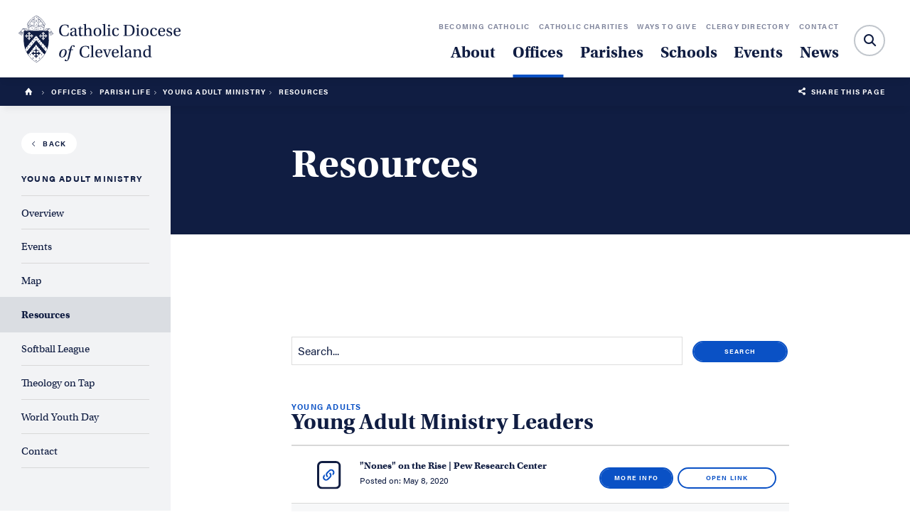

--- FILE ---
content_type: text/html; charset=UTF-8
request_url: https://www.dioceseofcleveland.org/offices/parish-life/young-adult-ministry/resources
body_size: 10702
content:
<!DOCTYPE html>
<html lang="en">
	<head>
		<title>Resources | Catholic Diocese of Cleveland | Cleveland, OH</title>
		<meta charset="utf-8"> 
		<meta name="description" content="Resources">
		<meta name="viewport" content="width=device-width, initial-scale=1.0, maximum-scale=1.0, user-scalable=0">
		
		<meta property="og:type" content="website">
		<meta property="og:title" content="Resources | Catholic Diocese of Cleveland | Cleveland, OH">
		<meta property="og:description" content="Resources">
		<meta property="og:url" content="https://www.dioceseofcleveland.org/offices/parish-life/young-adult-ministry/resources">
		<meta property="og:image" content="https://www.dioceseofcleveland.org/images/share.jpg">
				<meta property="og:image:width" content="1532">
				<meta property="og:image:height" content="986">		
		<base href="https://www.dioceseofcleveland.org/">
		
							<link rel="canonical" href="https://www.dioceseofcleveland.org/offices/parish-life/young-adult-ministry/resources">
				
					<link rel="stylesheet" type="text/css" href="css/interior.css?1743790685" media="screen,print">
			<!-- <link rel="stylesheet" type="text/css" href="css/interior.css" media="screen,print"> -->
				
		<script src="https://code.jquery.com/jquery-3.6.1.min.js" integrity="sha384-i61gTtaoovXtAbKjo903+O55Jkn2+RtzHtvNez+yI49HAASvznhe9sZyjaSHTau9" crossorigin="anonymous"></script>
		<script src="lucy-share/js/lucy-min.js?1746714238"></script>
		<script src="js/site-min.js?1692016847"></script>
		
				
		<!-- Google tag (gtag.js) -->
		<script async src="https://www.googletagmanager.com/gtag/js?id=G-EE43JDP64D"></script>
		<script>
		  window.dataLayer = window.dataLayer || [];
		  function gtag(){dataLayer.push(arguments);}
		  gtag('js', new Date());
		
		  gtag('config', 'G-EE43JDP64D');
		</script>
	</head>					
	<body class="site">
				<div id="mobile-nav">
			<a href="" title="" class="logo"><img src="/images/logo-light.svg" alt="catholic-diocese-of-cleveland-logo" class="white"></a>
			<span class="icon-hamburger-menu"></span>
			<p class="menu-text">Menu</p>
		</div>
		<div id="mobile-shelf">
			<form id="mobile-search" name="mobile_search" action="search" method="get">
				<label for="mobile-search-text">Search:</label>
				<div id="mobile-search-container">
					<input type="text" id="mobile-search-text" name="search_text" placeholder="Search">
					<button type="submit">Submit</button>
					<span class="icon-search"></span>
				</div>
			</form>
			<ul class="major">
				<li><a href="about" title="">About</a></li>
				<li><a href="offices" title="" class="selected">Offices</a></li>
				<li><a href="parishes" title="">Parishes</a></li>
				<li><a href="about/our-schools" title="">Schools</a></li>
				<li><a href="events" title="">Events</a></li>
				<li><a href="news" title="">News</a></li>
			</ul>
			<ul class="minor">
				<li><a href="becoming-catholic" title="">Becoming Catholic</a></li>
				<li><a href="catholic-charities" title="">Catholic Charities</a></li>
				<li><a href="offices/catholic-community-foundation" title="">Ways to Give</a></li>
				<li><a href="offices/clergy-religious/directory" title="">Clergy Directory</a></li>
				<li><a href="contact" title="">Contact</a></li>
			</ul>
			<div class="contact-info">
				<p><strong>Phone:</strong> <a href="tel:2166966525" title="">216-696-6525</a></p>
				<p><strong>Toll Free:</strong> <a href="tel:18008696525" title="">1-800-869-6525</a></p>
				<p><strong>Address:</strong> <a href="https://www.google.com/maps/place/1404+E+9th+St,+Cleveland,+OH+44114/data=!4m2!3m1!1s0x8830fa7f0cd93393:0xb8aab14abd92a034?sa=X&ved=2ahUKEwjJ49Pa1NbdAhUPSN8KHQXoD4AQ8gEwAHoECAAQAQ" title="">1404 East 9th Street, Cleveland, OH 44114</a></p>
			</div>
		</div>
		<header class="flip">
							<a href="/offices/parish-life/young-adult-ministry/resources#interior-body" class="skip">Skip to main content</a>
						<a href="/offices/parish-life/young-adult-ministry/resources#footer" class="skip">Skip to footer</a>
			<a href="" title="" class="logo">
				<img src="/images/logo-light.svg" alt="catholic-diocese-of-cleveland-logo" class="white">
				<img src="/images/logo-dark.svg" alt="catholic-diocese-of-cleveland-logo" class="navy">
			</a>
			<nav id="sub-menu">
				<ul>
					<li><a href="becoming-catholic" title="">Becoming Catholic</a></li>
					<li><a href="catholic-charities" title="">Catholic Charities</a></li>
					<li><a href="offices/catholic-community-foundation" title="">Ways to Give</a></li>
					<li><a href="offices/clergy-religious/directory" title="">Clergy Directory</a></li>
					<li><a href="contact" title="">Contact</a></li>
				</ul>
			</nav>
			<nav id="main-menu">
				<ul>
					<li><a href="#" title="" data-shelf="about" class="dropdown">About</a></li>
					<li class="selected"><a href="offices" title="">Offices</a></li>
					<li><a href="parishes" title="">Parishes</a></li>
					<li><a href="about/our-schools" title="">Schools</a></li>
					<li><a href="events" title="">Events</a></li>
					<li><a href="news" title="">News</a></li>
				</ul>
			</nav>
			<div id="search-container" tabindex="1">
				<form id="site-search" name="site_search" action="search" method="get">
					<label for="search-text">Search:</label>
					<input type="text" id="search-text" name="search_text" placeholder="">
					<button type="submit" class="blue">Submit</button>
					<span class="icon-search"></span>
				</form>
				<span id="close-search" class="icon-close"></span>
			</div>
			<div id="shelf-about" class="shelf-menu">
				<ul>
				<li><a href="about/who-we-are">Who We Are</a></li><li><a href="about/our-faith">Our Faith</a></li><li><a href="about/our-bishops">Our Bishops</a></li><li><a href="about/our-history">Our History</a></li><li><a href="about/our-parishes">Our Parishes</a></li><li><a href="about/our-schools">Our Schools</a></li><li><a href="about/catholic-directory">Catholic Directory</a></li><li><a href="about/employment">Employment</a></li><li><a href="about/directory">Staff Directory</a></li>				</ul>
				<a href="about/our-faith" title="" id="why-catholic" class="shelf-callout">
					<span>Why Catholic?</span>
				</a>
				<a href="about/our-bishops/bishop-malesic" title="" id="bishop-malesic" class="shelf-callout">
					<span>Meet Bishop Edward C. Malesic</span>
				</a>
				
			</div>
		</header>
				<div id="crumb-trail">
	<div id="trail">
		<a href="/" title="Home"><span class="icon-home"></span></a>
		<span class="icon-arrow-right-stroke"></span> <a href="offices" title="Offices">Offices</a><span class="icon-arrow-right-stroke"></span> <a href="offices/parish-life" title="Parish Life">Parish Life</a><span class="icon-arrow-right-stroke"></span> <a href="offices/parish-life/young-adult-ministry" title="Young Adult Ministry">Young Adult Ministry</a><span class="icon-arrow-right-stroke"></span> Resources		
	</div>
	<p class="share"><span class="icon-share-this"></span>&nbsp; <a href="" title="">Share this Page</a></p>
</div>		<div id="content-wrapper" class="interior">
		<aside><nav id="global-sidebar">
				<div class="content-wrap">
					<a href="offices/parish-life" class="back-to button small"><span class="icon-arrow-left-stroke"></span>Back</a>
					<p class="title">Young Adult Ministry</p>
					<ul>
						<li class=""><a href="offices/parish-life/young-adult-ministry/overview">Overview</a></li><li class=""><a href="offices/parish-life/young-adult-ministry/events">Events</a></li><li class=""><a href="offices/parish-life/young-adult-ministry/map">Map</a></li><li class="selected"><a href="offices/parish-life/young-adult-ministry/resources">Resources</a></li><li class=""><a href="offices/parish-life/young-adult-ministry/softball-league">Softball League</a></li><li class=""><a href="offices/parish-life/young-adult-ministry/theology-on-tap">Theology on Tap</a></li><li class=""><a href="offices/parish-life/young-adult-ministry/world-youth-day">World Youth Day</a></li><li class=""><a href="offices/parish-life/young-adult-ministry/contact">Contact</a></li>					</ul>
				</div>
			</nav></aside><div id="page-nav">
			<div class="top">
				<span class="section">Young Adult Ministry</span>
				<p class="title">Resources</p>
				<span class="icon-arrow-down-stroke"></span>
			</div>
			<div id="page-shelf">
				<a href="offices/parish-life" class="back-to"><span class="icon-arrow-left-stroke"></span>Back</a>
				<ul>
					<li class=""><a href="offices/parish-life/young-adult-ministry/overview">Overview</a></li><li class=""><a href="offices/parish-life/young-adult-ministry/events">Events</a></li><li class=""><a href="offices/parish-life/young-adult-ministry/map">Map</a></li><li class="selected"><a href="offices/parish-life/young-adult-ministry/resources">Resources</a></li><li class=""><a href="offices/parish-life/young-adult-ministry/softball-league">Softball League</a></li><li class=""><a href="offices/parish-life/young-adult-ministry/theology-on-tap">Theology on Tap</a></li><li class=""><a href="offices/parish-life/young-adult-ministry/world-youth-day">World Youth Day</a></li><li class=""><a href="offices/parish-life/young-adult-ministry/contact">Contact</a></li>				</ul>
			</div>
		</div>
<div id="interior-body" class=""><section id="resources">
	<div id="resources-intro" class="lucy-container"><div class="bucket-full lucy-bucket live dark" data-height="0" data-border="0" data-padding="bottom" style="background-color: #101D42;">
					<div class="lucy-wrapper">
	<div class="full-width "><div class="plugin-output text"><h1>Resources</h1></div></div>
</div>				</div><div class="bucket-full lucy-bucket live" data-height="" data-border="0" data-padding="both" style="">
					<div class="lucy-wrapper">
	<div class="full-width "></div>
</div>				</div></div>
	<div id="resources-listing" class="lucy-wrapper">
		<form id="resource-search" name="resource_search" method="post">
			<input id="resource-search-text" name="resource_search_text" placeholder="Search...">
						<a href="#" title="" onclick="$('#resource-search').submit(); return false;" class="button small blue">Search</a>
		</form>
		<p class="parent">Young Adults</p><h2>Young Adult Ministry Leaders</h2><div class="resource">
						<img src="https://dioceseofcleveland.b-cdn.net/images/icon-link.svg" alt="link">
						<p class="title">"Nones" on the Rise | Pew Research Center</p>
						<span>Posted on: May 8, 2020</span>
													<p class="desc">The number of Americans who do not identify with any religion continues to grow at a rapid pace. One-fifth of the U.S. public – and a third of adults under 30 – are religiously unaffiliated today, the highest percentages ever in Pew Research Center polling.</p>
							<a href="" title="" class="button small blue more">More Info</a>
												<a href="https://www.pewforum.org/2012/10/09/nones-on-the-rise/" target="_blank" title="" class="button small">Open Link</a>
					</div><div class="resource even">
						<img src="https://dioceseofcleveland.b-cdn.net/images/icon-pdf.svg" alt="pdf">
						<p class="title">National Dialogue on Catholic Pastoral Ministry with Youth and Young Adults</p>
						<span>Posted on: March 5, 2021 | File size: 19.35MB</span>
													<p class="desc">A four year study completed in 2021 that brought 80 different groups that do young adult ministry to dialogue on what youth and young adults need from the church. </p>
							<a href="" title="" class="button small blue more">More Info</a>
												<a href="files/resources/ndreporten.pdf" target="_blank" title="" class="button small">Download</a>
					</div><div class="resource">
						<img src="https://dioceseofcleveland.b-cdn.net/images/icon-link.svg" alt="link">
						<p class="title">Recommended Book - 20s/30s Ministry: A Guide for Parishes</p>
						<span>Posted on: May 14, 2020</span>
													<p class="desc">This guide offers an adaptable, open-ended model for parish-based young adult ministry. It was written in wide consultation with young adults and young adult ministers from across the United States. It puts down in writing some of the best insights and practical suggestions that have emerged from the lived experience and trial and error of numerous young adults and young adult ministries.</p>
							<a href="" title="" class="button small blue more">More Info</a>
												<a href="https://www.amazon.com/20s-30s-Ministry-Guide-Parishes/dp/0809153262/ref=sr_1_1?ie=UTF8&qid=1485187252&sr=8-1&keywords=20s%2F30s+Ministry%3A+A+Guide+f" target="_blank" title="" class="button small">Open Link</a>
					</div><div class="resource even">
						<img src="https://dioceseofcleveland.b-cdn.net/images/icon-link.svg" alt="link">
						<p class="title">Recommended Book - Connecting Young Adults to Catholic Parishes</p>
						<span>Posted on: May 14, 2020</span>
													<p class="desc">Publication of the United States Conference of Catholic Bishops (USCCB).  Contains best Practices in Catholic Young Adult Ministry.</p>
							<a href="" title="" class="button small blue more">More Info</a>
												<a href="https://www.amazon.com/Connecting-Catholic-Practices-Publication-Conference/dp/1574555464/ref=sr_1_1?ie=UTF8&qid=1485187236&sr=8-1&keywords=connecting" target="_blank" title="" class="button small">Open Link</a>
					</div><div class="resource">
						<img src="https://dioceseofcleveland.b-cdn.net/images/icon-link.svg" alt="link">
						<p class="title">Recommended Book - Forming Intentional Disciples</p>
						<span>Posted on: May 15, 2020</span>
													<p class="desc">Author Sherry Weddell leads readers through steps that will help Catholics enter more deeply into a relationship with God and the river of apostolic creativity, charisms, and vocation that flow from that relationship for the sake of the Church and the world.</p>
							<a href="" title="" class="button small blue more">More Info</a>
												<a href="https://www.amazon.com/Forming-Intentional-Disciples-Knowing-Following/dp/1612785905/ref=sr_1_1?ie=UTF8&qid=1485187312&sr=8-1&keywords=Forming+Intenti" target="_blank" title="" class="button small">Open Link</a>
					</div><div class="resource even">
						<img src="https://dioceseofcleveland.b-cdn.net/images/icon-link.svg" alt="link">
						<p class="title">Recommended Book - The Basic Guide to Young Adult Ministry</p>
						<span>Posted on: May 14, 2020</span>
													<p class="desc">The book offers strategies for accomplishing the four goals of the USCCB's "Son's and Daughters of the Light", a pastoral plan for ministry with young adults.</p>
							<a href="" title="" class="button small blue more">More Info</a>
												<a href="https://www.amazon.com/Basic-Guide-Young-Adult-Ministry/dp/157075392X/ref=sr_1_1?ie=UTF8&qid=1485187221&sr=8-1&keywords=the+basic+guide+to+young+adult" target="_blank" title="" class="button small">Open Link</a>
					</div><div class="resource">
						<img src="https://dioceseofcleveland.b-cdn.net/images/icon-link.svg" alt="link">
						<p class="title">Recommended Book: Belonging: Reconnecting America’s Loneliest Generation</p>
						<span>Posted on: May 8, 2020</span>
													<p class="desc">New research about the landscape of loneliness drawn from a national study.  The study has revealed epidemic levels of isolation among young people and has shown why participation does not equate to belonging.</p>
							<a href="" title="" class="button small blue more">More Info</a>
												<a href="https://catholicresearch.smp.org/belonging-reconnecting-americas-loneliest-generation/" target="_blank" title="" class="button small">Open Link</a>
					</div><div class="resource even">
						<img src="https://dioceseofcleveland.b-cdn.net/images/icon-link.svg" alt="link">
						<p class="title">Recommended Book: Googling God by Mike Hayes</p>
						<span>Posted on: March 5, 2021</span>
													<p class="desc">A study on the religious landscape of millennials and generation xers.</p>
							<a href="" title="" class="button small blue more">More Info</a>
												<a href="https://www.amazon.com/Googling-God-Religious-Landscape-People-ebook/dp/B005GDX184/ref=sr_1_1?dchild=1&keywords=Googling+God&qid=1614978427&sr=8-1" target="_blank" title="" class="button small">Open Link</a>
					</div><div class="resource">
						<img src="https://dioceseofcleveland.b-cdn.net/images/icon-link.svg" alt="link">
						<p class="title">Research:  Going, Going, Gone</p>
						<span>Posted on: May 8, 2020</span>
													<p class="desc">The research study Going, Going, Gone: The Dynamics of Disaffiliation in Young Catholics seeks to understand more fully, and in young people’s own words, why young people leave the Catholic Church.  This national study conducted by the Center for Applied Research in the Apostolate at Georgetown University and Saint Mary’s Press Catholic Research Group was released in 2017.</p>
							<a href="" title="" class="button small blue more">More Info</a>
												<a href="https://catholicresearch.smp.org/" target="_blank" title="" class="button small">Open Link</a>
					</div><div class="resource even">
						<img src="https://dioceseofcleveland.b-cdn.net/images/icon-link.svg" alt="link">
						<p class="title">Self-Care for Healthy Ministry</p>
						<span>Posted on: May 8, 2020</span>
													<p class="desc">Resources for Healthy Life and Ministry from Catholic Apostolate Center and SLIConnect</p>
							<a href="" title="" class="button small blue more">More Info</a>
												<a href="https://www.catholicapostolatecenter.org/self-care.html" target="_blank" title="" class="button small">Open Link</a>
					</div><h2>Young Adults</h2><div class="resource">
						<img src="https://dioceseofcleveland.b-cdn.net/images/icon-pdf.svg" alt="pdf">
						<p class="title">12 Spiritual Types (Young Adults) Explanation</p>
						<span>Posted on: April 29, 2020 | File size: 1.57MB</span>
												<a href="files/resources/twelve-spiritual-typesgalligan-stierle.pdf" target="_blank" title="" class="button small">Download</a>
					</div><div class="resource even">
						<img src="https://dioceseofcleveland.b-cdn.net/images/icon-pdf.svg" alt="pdf">
						<p class="title">12 Spiritual Types of Young Adults Infographic</p>
						<span>Posted on: April 29, 2020 | File size: 288KB</span>
												<a href="files/resources/twelve-spiritual-types.pdf" target="_blank" title="" class="button small">Download</a>
					</div><div class="resource">
						<img src="https://dioceseofcleveland.b-cdn.net/images/icon-video-link.svg" alt="video-link">
						<p class="title">Amendo.com</p>
						<span>Posted on: September 3, 2021</span>
													<p class="desc">Amendo is media for 20-somethings who are curious about how to embrace both their Catholic history and their present reality. Understanding our faith in this rapidly changing world can be challenging. Everyday realities can make us question everything we thought we knew about science, politics, faith, justice and relationships. It’s a dramatic shift — but finding truth doesn’t have to mean leaving faith.</p>
							<a href="" title="" class="button small blue more">More Info</a>
												<a href="https://youtu.be/hJfYGwltsyU" target="_blank" title="" class="button small">Watch Video</a>
					</div><div class="resource even">
						<img src="https://dioceseofcleveland.b-cdn.net/images/icon-link.svg" alt="link">
						<p class="title">BustedHalo.com</p>
						<span>Posted on: September 3, 2021</span>
													<p class="desc">Busted Halo is a unique media resource that utilizes a relevant and accessible voice to help people understand the Catholic faith, put it into practice in their everyday lives, and share it with others.

Our vision is for a more joyful and meaningful experience of Catholicism that positively impacts people’s lives. At Busted Halo, we aim to bring the joy of the Gospel to all people in innovative and creative ways. Through articles, video, podcasts, radio, and social media, we aspire to help Catholics embrace their faith more fully. We value the experiences and questions of people seeking to better understand their faith and offer resources to better comprehend and share the richness of the Catholic faith.</p>
							<a href="" title="" class="button small blue more">More Info</a>
												<a href="https://bustedhalo.com/" target="_blank" title="" class="button small">Open Link</a>
					</div><div class="resource">
						<img src="https://dioceseofcleveland.b-cdn.net/images/icon-link.svg" alt="link">
						<p class="title">Christus Vivit</p>
						<span>Posted on: March 5, 2021</span>
													<p class="desc">Pope Francis' Apostolic Exhortation on Young Adults, Faith and Vocational Discernment.</p>
							<a href="" title="" class="button small blue more">More Info</a>
												<a href="http://www.vatican.va/content/francesco/en/apost_exhortations/documents/papa-francesco_esortazione-ap_20190325_christus-vivit.html" target="_blank" title="" class="button small">Open Link</a>
					</div><div class="resource even">
						<img src="https://dioceseofcleveland.b-cdn.net/images/icon-video-link.svg" alt="video-link">
						<p class="title">Lent in Three Minutes</p>
						<span>Posted on: March 5, 2021</span>
													<p class="desc">Want to know all about Lent?</p>
							<a href="" title="" class="button small blue more">More Info</a>
												<a href="https://www.youtube.com/watch?v=Xo1mjuy1NA0" target="_blank" title="" class="button small">Watch Video</a>
					</div><div class="resource">
						<img src="https://dioceseofcleveland.b-cdn.net/images/icon-link.svg" alt="link">
						<p class="title">Loving Work by Mike Hayes</p>
						<span>Posted on: March 5, 2021</span>
													<p class="desc">A book to help you discover finding work that you love along with bringing love to the work you presently have.</p>
							<a href="" title="" class="button small blue more">More Info</a>
												<a href="https://www.amazon.com/Loving-Work-spiritual-finding-bringing-ebook/dp/B008F812GU/ref=sr_1_1?dchild=1&keywords=Loving+Work+Mike+Hayes&qid=1614978323&s" target="_blank" title="" class="button small">Open Link</a>
					</div><div class="resource even">
						<img src="https://dioceseofcleveland.b-cdn.net/images/icon-video-link.svg" alt="video-link">
						<p class="title">Mary in Two Minutes</p>
						<span>Posted on: May 5, 2020</span>
													<p class="desc">Ever wonder about Catholics’ relationship with the Virgin Mary? Do they worship her or just pray to her? What’s the Annunciation? What’s the Immaculate Conception? What’s the Assumption? All these questions and more answered in this short two (okay, three) minute video.</p>
							<a href="" title="" class="button small blue more">More Info</a>
												<a href="https://youtu.be/j7AQGyqtoK0" target="_blank" title="" class="button small">Watch Video</a>
					</div><div class="resource">
						<img src="https://dioceseofcleveland.b-cdn.net/images/icon-link.svg" alt="link">
						<p class="title">NATIONAL  DIRECTORY FOR  CATECHESIS</p>
						<span>Posted on: May 5, 2020</span>
													<p class="desc">Chapter 7. Catechizing the People of God in Diverse Settings 48.  Catechesis According to Readiness and Age Levels  C. Catechesis of Young Adults</p>
							<a href="" title="" class="button small blue more">More Info</a>
												<a href="http://www.usccb.org/beliefs-and-teachings/who-we-teach/young-adults/upload/National-Directory-for-Catechesis-on-Young-Adults.pdf" target="_blank" title="" class="button small">Open Link</a>
					</div><div class="resource even">
						<img src="https://dioceseofcleveland.b-cdn.net/images/icon-pdf.svg" alt="pdf">
						<p class="title">Next Generation Report - Retention of Young Adults in Ministry</p>
						<span>Posted on: April 29, 2020 | File size: 867KB</span>
												<a href="files/resources/nextgenempreport3rententionofyainministry.pdf" target="_blank" title="" class="button small">Download</a>
					</div><div class="resource">
						<img src="https://dioceseofcleveland.b-cdn.net/images/icon-video-link.svg" alt="video-link">
						<p class="title">The Rosary in Two Minutes</p>
						<span>Posted on: September 3, 2021</span>
													<p class="desc">The Rosary is a Catholic prayer devotion that draws us closer to Jesus and Mary by reflecting on key moments in their lives. According to Catholic tradition, Mary gave the Rosary to St. Dominic when she appeared to him in 1214. In 1520, Pope Leo X approved it for use by lay people. In those days, many were illiterate, so the Rosary allowed anyone to pray with familiar words from scripture.

The word Rosary comes from the Latin rosarium, which means rose garden. In scripture, roses symbolize perfection. So, the Rosary is like a perfect garden of prayers.

The Rosary involves a lot of repetition. You might be wondering, why pray the same prayers over and over again? Praying the Rosary helps slow us down, calm our hearts, and get in touch with our desires for God.

So, if you want to try praying the Rosary, where do you start? Busted Halo’s new 2-minute video has you covered. Learn about the history and tradition of the Rosary, how to pray, what it means to meditate on the Mysteries of the Rosary, and more!</p>
							<a href="" title="" class="button small blue more">More Info</a>
												<a href="https://youtu.be/GuT7HI7ZvfA" target="_blank" title="" class="button small">Watch Video</a>
					</div><div class="resource even">
						<img src="https://dioceseofcleveland.b-cdn.net/images/icon-link.svg" alt="link">
						<p class="title">The Twenty Something Handbook</p>
						<span>Posted on: September 3, 2021</span>
													<p class="desc">Let’s face it: adulting isn’t easy. That’s why young-adult minister Nora Bradbury-Haehl created this essential guide to help you avoid the mistakes, missteps, and financial failures that took others years to learn. Each chapter includes practical, actionable advice that addresses the full range of life’s challenges, including how to:
1) Make a new city feel like home;
2) Find the right job for you—and thrive once you’ve landed it;
3) Ward off loneliness and build meaningful post-grad relationships;
4) Set boundaries and live in harmony with your roommates—whether they’re your peers or parents; and
5) Replace destructive habits with ones that make your life better.

Whether you’re seeking meaning and purpose in your life and career or just feeling stuck and confused about your next steps, within these pages you’ll find answers to your most pressing questions and advice, encouragement, and inspiration from others who want to help you through these challenging years—together.</p>
							<a href="" title="" class="button small blue more">More Info</a>
												<a href="https://www.amazon.com/Twentysomething-Handbook-Everything-Actually-About-ebook/dp/B08BZ2N4HH/ref=sr_1_1?dchild=1&keywords=twenty+something+handbook&q" target="_blank" title="" class="button small">Open Link</a>
					</div><div class="resource">
						<img src="https://dioceseofcleveland.b-cdn.net/images/icon-link.svg" alt="link">
						<p class="title">World Youth Day (USCCB Page)</p>
						<span>Posted on: July 9, 2019</span>
												<a href="http://usccb.org/about/world-youth-day/" target="_blank" title="" class="button small">Open Link</a>
					</div><h2>Youth and Young Adults</h2><div class="resource even">
						<img src="https://dioceseofcleveland.b-cdn.net/images/icon-link.svg" alt="link">
						<p class="title">National Federation for Catholic Youth Ministry</p>
						<span>Posted on: April 9, 2021</span>
													<p class="desc">Resources to better equip you to lead the young church.</p>
							<a href="" title="" class="button small blue more">More Info</a>
												<a href="https://nfcym.org/resources/" target="_blank" title="" class="button small">Open Link</a>
					</div><script>
					$(function() { 
						$('.more').click(function() {
							if ($(this).prev().hasClass('open')) { 
								$(this).prev().removeClass('open');
								$(this).html('More Info');
							} else { 
								$(this).prev().addClass('open');
								$(this).html('Less Info');
							}
							return false;
						});
					});
				</script>	</div>
</section>					</div>
				</div>
		<section id="footer">
			<div id="schools-and-parishes">
				<a href="parishes" id="parish-block" title="" class="half">
					<div class="content">
						<h4>Find a parish to call home</h4>
						<span class="button">Search for a Parish</span>
					</div>
				</a>
				<a href="schools" id="school-block" title="" class="half">
					<div class="content">
						<h4>Achieve academic excellence</h4>
						<span class="button">Find a School near you</span>
					</div>
				</a>
			</div>
			<div id="newsletter-subscribe">
				<div class="lucy-wrapper">
					<div class="row">
						<div class="span7">
							<p id="subscribe-label" class="subscribe" aria-label="Subscribe">
								Subscribe!<br>
								<span class="sub">Sign up to receive news & updates</span>
							</p>
						</div>
						<form id="newsletter-signup" name="newsletter_signup" method="post" action="https://visitor.constantcontact.com/d.jsp">
							<input type="hidden" name="m" value="1101238036068">
							<div class="span12 offset2">
								<input id="newsletter-email" name="ea" class="span12" placeholder="Email Address" aria-labelledby="subscribe-label">
							</div>
							<div class="span3">
							<button type="submit" class="button" id="newsletter-submit"><span class="icon-paper-plane"></span>&nbsp;<span class="text">Submit</span></button>
							</div>
						</form>
						<script>
							$(function() { 
								$('#newsletter-submit').click(function() { 
									if (!$('#newsletter-email').val()) { 
										alert('Please enter your email address.');
										$('#newsletter-email').focus();
									} else $('#newsletter-signup').submit();
									return false;
								});
							});
						</script>
					</div>
				</div>
			</div>
			<div id="power-footer">
				<div class="lucy-wrapper">
					<div class="row">
						<div class="span8 inset-r2 border-right">
							<div class="left">
								<img src="/images/logo-dark.svg" alt="catholic-diocese-of-cleveland-logo">
								<p><strong>Phone:</strong> <a href="tel:2166966525" title="">216-696-6525</a></p>
								<p><strong>Toll Free:</strong> <a href="tel:18008696525" title="">1-800-869-6525</a></p>
								<p><strong>Address:</strong> <a href="https://www.google.com/maps/place/1404+E+9th+St,+Cleveland,+OH+44114/data=!4m2!3m1!1s0x8830fa7f0cd93393:0xb8aab14abd92a034?sa=X&ved=2ahUKEwjJ49Pa1NbdAhUPSN8KHQXoD4AQ8gEwAHoECAAQAQ" title="">1404 East 9th Street, Cleveland, OH 44114</a></p>
							</div>
							<div class="callout">
								<p class="title">Child & Youth Protection</p>
								<p>Our promise to protect, our pledge to heal.</p><br>
								<p><strong>To report an abuse, please contact local law enforcement and: </strong></p>
								<p><a href="mailto:response_services@dioceseofcleveland.org">Kathleen McComb</a>, Victim Assistance Coordinator</p>
								<p>Response Services – <a href="tel:2163342999">216-334-2999</a></p>
							</div>
							<div class="social">
								<p>Follow us</p>
								<a href="https://twitter.com/dioceseofcle" title="Diocese of Cleveland Twitter Page" class="icon-twitter" target="_blank"></a>
								<a href="https://www.facebook.com/dioceseofcleveland" title="Diocese of Cleveland Facebook Page" class="icon-facebook" target="_blank"></a>
								<a href="https://www.instagram.com/dioceseofcle" title="Diocese of Cleveland Instagram Page" class="icon-instagram" target="_blank"></a>
								<a href="https://www.youtube.com/channel/UCa2EPqpsKKaf5pXvucsBS4g" title="Diocese of Cleveland Youtube Page" class="icon-youtube" target="_blank"></a>
							</div>
						</div>
						<div class="span5 offset1">
							<h4>Offices</h4>
							<ul>
							<li><a href="offices/canonical-services" title="Canonical Services">Canonical Services</a></li><li><a href="offices/catechetical-formation" title="Catechetical Formation">Catechetical Formation</a></li><li><a href="offices/catholic-education" title="Catholic Education">Catholic Education</a></li><li><a href="offices/chancellor" title="Chancellor">Chancellor</a></li><li><a href="offices/clergy-religious" title="Clergy & Religious">Clergy & Religious</a></li><li><a href="offices/communications" title="Communications">Communications</a></li><li><a href="offices/deanery-operations" title="Deanery Operations">Deanery Operations</a></li><li><a href="offices/facilities-services" title="Facilities Services">Facilities Services</a></li><li><a href="offices/finance" title="Finance">Finance</a></li><li><a href="offices/human-resources" title="Human Resources">Human Resources</a></li><li><a href="offices/legal" title="Legal">Legal</a></li><li><a href="offices/mission-office" title="Mission Office">Mission Office</a></li><li><a href="offices/moderator-of-the-curia" title="Moderator of the Curia">Moderator of the Curia</a></li><li><a href="offices/parish-life" title="Parish Life">Parish Life</a></li><li><a href="offices/tribunal" title="Tribunal">Tribunal</a></li><li><a href="offices/worship" title="Worship">Worship</a></li>							</ul>
						</div>
						<div class="span3">
							<h4>About</h4>
							<ul><li><a href="about/who-we-are" title="Who We Are">Who We Are</a></li><li><a href="about/our-faith" title="Our Faith">Our Faith</a></li><li><a href="about/our-history" title="Our History">Our History</a></li><li><a href="about/our-parishes" title="Our Parishes">Our Parishes</a></li><li><a href="about/our-schools" title="Our Schools">Our Schools</a></li><li><a href="about/catholic-directory" title="Catholic Directory">Catholic Directory</a></li><li><a href="about/employment" title="Employment">Employment</a></li><li><a href="about/directory" title="Staff Directory">Staff Directory</a></li></ul>
							<h4>Parishes</h4>
							<ul>
								<li><a href="parishes" title="">Parish Locator</a></li>
								<li><a href="parishes/directory" title="">Parish Directory</a></li>
							</ul>
							<h4>Schools</h4>
							<ul>
								<li><a href="schools" title="">School Locator</a></li>
								<li><a href="schools/directory" title="">School Directory</a></li>
							</ul>
						</div>
						<div class="span4 offset1">
							<h4>News</h4>
							<ul>
								<li><a href="news" title="">The Latest</a></li>
								<li><a href="news/category/news-of-the-diocese" title="">News of the Diocese</a></li>
								<li><a href="news/category/in-remembrance" title="">In Remembrance</a></li>
								<li><a href="news/category/clergy-assignments" title="">Clergy Assignments</a></li>
								<li><a href="news/category/northeast-ohio-catholic-magazine" title="">Northeast Ohio Catholic</a></li>
							</ul>
							<h4 class="link"><a href="events">Events</a></h4>
							<h4 class="link"><a href="becoming-catholic">Becoming Catholic</a></h4>
							<h4 class="link"><a href="https://www.ccdocle.org" target="_blank">Catholic Charities</a></h4>
							<h4 class="link"><a href="ways-to-give">Ways to Give</a></h4>
							<h4 class="link"><a href="contact">Contact</a></h4>
							<h4 class="link"><a href="offices/clergy-religious/directory">Clergy Directory</a></h4>
							<h4 class="link"><a href="offices/chancellor/diocesan-memorandum">Diocesan Memo</a></h4>
							<h4 class="link"><a href="https://clecem.org" target="_blank">Cemeteries</a></h4>
							<h4 class="link"><a href="accreditation">Accreditation</a></h4>
							<h4 class="link"><a href="mass">Live Stream Mass</a></h4>
						</div>
					</div>
				</div>
			</div>
			<script>
				$('#power-footer').before("<div id=\"mobile-footer-links\"><div class=\"lucy-wrapper\"><label for=\"quick-links\">Quick Navigation</label><div class=\"select-field\"><select name=\"footer_quick_links\" id=\"quick-links\"><option>Quick Navigation</option></select></div></div></div>");
				var quick_links = $('#quick-links').eq(0);
				$('#power-footer h4').each(function() {
					if (!($(this).hasClass('link'))) {
						if ($(this).next('ul').length) {
							var group = $("<optgroup label=\"" + $(this).text() + "\"></optgroup>");
							var links = $(this).next('ul').find('a');
							links.each(function() {
								group.append("<option value=\"" + $(this).attr('href') + "\">" + $(this).text() + "</option>");
							});
							quick_links.append(group);
						} else {
							quick_links.append("<option value=\"" + $(this).children().attr('href') + "\">" + $(this).text() + "</option>");
						}
					} else { 
						quick_links.append("<option value=\"" + $(this).find('a').attr('href') + "\">" + $(this).text() + "</option>");
					}
				});								
				$('#quick-links').change(function() {
					location.href = $(this).val();
				});
			</script>
			<div id="copyright">
				<div class="lucy-wrapper">
					<div class="content">
						<p>Catholic Diocese of Cleveland &copy; 2026</p>
					</div>
					<div id="languages">
										</div>
					<div id="google-translate-footer">
						<div id="google_translate_element"></div>
						<script type="text/javascript">
							function googleTranslateElementInit() {
								new google.translate.TranslateElement({pageLanguage: 'en', includedLanguages: 'ar,cs,cz,en,es,hr,hu,hy,it,ja,pl,ru,sk,sl,sr,sq,uk,zh-CN', layout: google.translate.TranslateElement.InlineLayout.HORIZONTAL, gaTrack: true, gaId: ' UA-3121615-1'}, 'google_translate_element');				}
						</script>
						<script type="text/javascript" src="//translate.google.com/translate_a/element.js?cb=googleTranslateElementInit"></script>
					</div>
					<script type="text/javascript">
						var current_lang;
						var current_lang_flag;
						var languages = {"en":"English","es":"Spanish","sq":"Albanian","ar":"Arabic","hy":"Armenian","zh-CN":"Chinese","hr":"Croatian","cs":"Czech","hu":"Hungarian","it":"Italian","ja":"Japanese","pl":"Polish","ru":"Russian","sr":"Serbian","sk":"Slovak","sl":"Slovenian","uk":"Ukrainian"};
						
						$(function(){
							//current_lang_flag = $('.current-language img');													
							current_lang = $('.current-language');													
							var cookie_lang = get_cookie('lang');
							if (cookie_lang !== null) update_flag(cookie_lang);
							else update_flag('en');					
						});
						function triggerHtmlEvent(element, eventName) {
							var event;
							if(document.createEvent) {
							    event = document.createEvent('HTMLEvents');
							    event.initEvent(eventName, true, true);
							    element.dispatchEvent(event);
							} else {
							    event = document.createEventObject();
							    event.eventType = eventName;
							    element.fireEvent('on' + event.eventType, event);
							}
						}
						function update_flag(lang) {
							//current_lang_flag.attr('src', 'images/flag-' + lang + '.jpg');
							current_lang.text(languages[lang]);
						}
						function googleTranslate(lang) {
							var google_select = $('.goog-te-combo');
							for (var i = 0; i < google_select[0].options.length; i++) {
								if (google_select[0].options[i].value == lang) google_select[0].selectedIndex = i;
							}
							triggerHtmlEvent(google_select[0], 'change');
							cookie_lang = set_cookie('lang', lang);
							update_flag(lang);
						}
					</script>
				</div>
			</div>
		</section>
		<div id="email-popup">
			<div class="content">
				<span id="close-signup" class="icon-close"></span>
				<p>Subscribe! <span>Sign up to receive news & updates.</span></p>
				<form name="newsletter_signup_form" id="subscribe-signup" method="post" action="https://visitor.constantcontact.com/d.jsp">
					<input type="hidden" name="m" value="1101238036068">
					<input type="text" name="ea" id="subscribe-email" placeholder="you@email.com" title="Email">
					<div class="options">
						<a href="" id="subscribe-signup-button" class="button">Submit</a>
						<a href="" id="hide-popup">Not now, maybe later.</a>
					</div>
				</form>
			</div>
		</div>
		<script>
			$(function() { 
				$('#subscribe-signup-button').click(function() { 
					if (!$('#subscribe-email').val()) { 
						alert('Please enter your email address.');
						$('#subscribe-email').focus();
					} else $('#subscribe-signup').submit();
					return false;
				});
				
				// X has been clicked, set cookie for one day
				$('#close-signup').click(function() { 
					set_cookie('email', 1, 1);
					$('#email-popup').removeClass('show');
					
					return false;
				});
				// No thanks has been clicked, set cookie for 30 days
				$('#hide-popup').click(function() {
					set_cookie('email', 1, 30);
					$('#email-popup').removeClass('show');
					
					return false;
				});
			});
		</script>
						
		<div id="share-container">
			<p class="title">Share This</p>
			<div class="networks">
				<a class="st_facebook_custom icon-facebook" href="https://www.facebook.com/sharer/sharer.php?u=www.dioceseofcleveland.org/offices/parish-life/young-adult-ministry/resources" title="Share on Facebook" target="_blank"></a>
				<a class="st_twitter_custom icon-twitter" href="https://www.twitter.com/intent/tweet?text=Resources  &url=https://www.dioceseofcleveland.org/offices/parish-life/young-adult-ministry/resources" title="Share on Twitter" target="_blank"></a>
				<a class="st_linkedin_custom icon-linkedin" href="https://www.linkedin.com/shareArticle?mini=true&url=https://www.dioceseofcleveland.org/offices/parish-life/young-adult-ministry/resources&title=Catholic Diocese of Cleveland - Resources | Catholic Diocese of Cleveland | Cleveland, OH&summary=&source=" title="Share on Linkedin" target="_blank"></a>
				<a class="st_email_custom icon-email" href="mailto:?subject=Check out the Diocese of Cleveland &amp;body=www.dioceseofcleveland.org/offices/parish-life/young-adult-ministry/resources - Resources | Catholic Diocese of Cleveland | Cleveland, OH" title="Share via E-Mail"></a>
			</div>
			<a href="#" class="close-me">Close</a>
		</div>
		<div id="modal-overlay"></div>
		<!-- Image Viewer -->
		<div id="viewer">
			<div id="viewer-header">
				<h2>Photo Gallery</h2>
				<span id="viewer-close"></span>
				<p><span id="viewer-pos">1</span> <em>of</em> <span id="viewer-count">22</span></p>
			</div>
			<span id="viewer-next"></span>
			<span id="viewer-previous"></span>
			<div id="viewer-image"></div>
		</div>
		
		<!-- Google Analytics eCommerce -->
		<script>
			
		</script>
		
	</body>
</html>

--- FILE ---
content_type: image/svg+xml
request_url: https://dioceseofcleveland.b-cdn.net/images/icon-video-link.svg
body_size: 388
content:
<svg xmlns="http://www.w3.org/2000/svg" viewBox="0 0 40 40.396">
  <defs>
    <style>
      .cls-1 {
        fill: #fff;
        stroke: #101d42;
        stroke-width: 3px;
      }

      .cls-2 {
        fill: none;
      }

      .cls-3 {
        fill: #0a51c5;
      }

      .cls-4 {
        stroke: none;
      }
    </style>
  </defs>
  <g id="Group_1297" data-name="Group 1297" transform="translate(-277 -605.604)">
    <g id="Group_1296" data-name="Group 1296">
      <g id="Group_1295" data-name="Group 1295" transform="translate(-1 -19)">
        <g id="Group_1293" data-name="Group 1293" transform="translate(-6)">
          <g id="Group_1292" data-name="Group 1292" transform="translate(288 624.603)">
            <g id="Rectangle_1638" data-name="Rectangle 1638" class="cls-1">
              <rect class="cls-4" width="33.328" height="40.397" rx="7"/>
              <rect class="cls-2" x="1.5" y="1.5" width="30.328" height="37.397" rx="5.5"/>
            </g>
          </g>
        </g>
        <g id="Group_1294" data-name="Group 1294">
          <rect id="Rectangle_1639" data-name="Rectangle 1639" class="cls-2" width="40" height="40" transform="translate(278 625)"/>
        </g>
      </g>
      <path id="icon-video-link" class="cls-3" d="M13.758,62.252V54.591l5.382,3.858-5.382,3.8ZM30.795,52.52A4.5,4.5,0,0,0,26.319,48q-5.29-.226-10.817-.213Q9.98,47.78,4.685,48A4.5,4.5,0,0,0,.209,52.52C.059,54.5-.005,56.471,0,58.451S.059,62.4.206,64.376a4.5,4.5,0,0,0,4.476,4.519q5.29.224,10.817.209,5.519.012,10.817-.209a4.5,4.5,0,0,0,4.476-4.519c.149-1.976.213-3.953.207-5.927s-.058-3.951-.207-5.929h0Z" transform="translate(277 567.902)"/>
    </g>
  </g>
</svg>


--- FILE ---
content_type: image/svg+xml
request_url: https://dioceseofcleveland.b-cdn.net/images/icon-link.svg
body_size: 454
content:
<svg xmlns="http://www.w3.org/2000/svg" viewBox="0 0 40 40.396">
  <defs>
    <style>
      .cls-1 {
        fill: #fff;
        stroke: #101d42;
        stroke-width: 3px;
      }

      .cls-2 {
        fill: #0a51c5;
      }

      .cls-3 {
        fill: none;
      }

      .cls-4 {
        stroke: none;
      }
    </style>
  </defs>
  <g id="Group_1295" data-name="Group 1295" transform="translate(-278 -624.604)">
    <g id="Group_1293" data-name="Group 1293" transform="translate(-6)">
      <g id="Group_1292" data-name="Group 1292" transform="translate(288 624.603)">
        <g id="Rectangle_1638" data-name="Rectangle 1638" class="cls-1">
          <rect class="cls-4" width="33.328" height="40.397" rx="7"/>
          <rect class="cls-3" x="1.5" y="1.5" width="30.328" height="37.397" rx="5.5"/>
        </g>
        <path id="icon-link" class="cls-2" d="M15.043,1.35h0a4.61,4.61,0,0,0-6.519,0L5.448,4.423a4.613,4.613,0,0,0,0,6.521l.375.375a.511.511,0,0,0,.725,0l.725-.725a.513.513,0,0,0,0-.725L6.9,9.5A2.574,2.574,0,0,1,6.867,5.9c.03-.031,3.1-3.1,3.1-3.1a2.563,2.563,0,0,1,3.622,0h0a2.561,2.561,0,0,1,0,3.622l-.159.159a6.072,6.072,0,0,1,.4,2.131c0,.136-.019.267-.027.4l1.239-1.241a4.61,4.61,0,0,0,0-6.519ZM1.35,15.042a4.611,4.611,0,0,0,6.52,0l3.075-3.073a4.613,4.613,0,0,0,0-6.521l-.375-.375a.511.511,0,0,0-.725,0L9.121,5.8a.513.513,0,0,0,0,.725L9.5,6.9a2.574,2.574,0,0,1,.03,3.593c-.03.031-3.1,3.1-3.1,3.1a2.563,2.563,0,0,1-3.622,0h0a2.562,2.562,0,0,1,0-3.622l.159-.159a6.072,6.072,0,0,1-.4-2.131c0-.136.019-.267.027-.4L1.35,8.524a4.61,4.61,0,0,0,0,6.519Z" transform="translate(8.079 11.847)"/>
      </g>
    </g>
    <g id="Group_1294" data-name="Group 1294">
      <rect id="Rectangle_1639" data-name="Rectangle 1639" class="cls-3" width="40" height="40" transform="translate(278 625)"/>
    </g>
  </g>
</svg>


--- FILE ---
content_type: image/svg+xml
request_url: https://dioceseofcleveland.b-cdn.net/images/icon-pdf.svg
body_size: 376
content:
<svg id="Group_1280" data-name="Group 1280" xmlns="http://www.w3.org/2000/svg" viewBox="0 0 40 40">
  <defs>
    <style>
      .cls-1, .cls-3 {
        fill: none;
      }

      .cls-2 {
        fill: #101d42;
      }

      .cls-3 {
        stroke: #0a51c5;
        stroke-miterlimit: 10;
        stroke-width: 1.5px;
      }
    </style>
  </defs>
  <rect id="Rectangle_1625" data-name="Rectangle 1625" class="cls-1" width="40" height="40"/>
  <path id="Path_750" data-name="Path 750" class="cls-2" d="M29.615,6.462c-.462-.308-.769-.769-1.231-1.077-.308-.462-.769-.769-1.077-1.231C24.692,1.538,23.154,0,21.462,0H9.154A6.172,6.172,0,0,0,3,6.154V33.846A6.172,6.172,0,0,0,9.154,40H27.615a6.172,6.172,0,0,0,6.154-6.154V12.308C33.769,10.615,32.231,9.077,29.615,6.462Zm1.077,27.385a3.086,3.086,0,0,1-3.077,3.077H9.154a3.086,3.086,0,0,1-3.077-3.077V6.154A3.086,3.086,0,0,1,9.154,3.077H20.385c1.077.308,1.077,1.692,1.077,3.077v4.615A1.453,1.453,0,0,0,23,12.308h4.615c1.538,0,3.077,0,3.077,1.538Z" transform="translate(1.615)"/>
  <path id="Path_751" data-name="Path 751" class="cls-3" d="M24.431,20.577c0-3.692-20.308,3.692-16.462,5.692C11.047,27.962,18.585,9.5,14.739,9.5c-3.692,0,2.308,12,7.846,12C23.97,21.5,24.431,21.346,24.431,20.577Z" transform="translate(4.03 5.115)"/>
</svg>


--- FILE ---
content_type: image/svg+xml
request_url: https://www.dioceseofcleveland.org/images/logo-dark.svg
body_size: 17683
content:
<svg xmlns="http://www.w3.org/2000/svg" viewBox="0 0 228.032 66">
  <defs>
    <style>
      .cls-1 {
        fill: #101d42;
      }

      .cls-2 {
        fill: none;
      }
    </style>
  </defs>
  <g id="Group_1340" data-name="Group 1340" transform="translate(3770 24049)">
    <path id="Path_958" data-name="Path 958" class="cls-1" d="M13.968-4.512c-.648,2.376-1.7,4.056-4.632,4.056C4.7-.456,3.816-5.088,3.816-7.8c0-3.6,1.32-7.416,5.544-7.416,2.328,0,3.816,1.056,4.248,3.7H14.4v-3.648a11.946,11.946,0,0,0-4.824-.912c-2.808,0-5.04.84-6.384,2.376A8.547,8.547,0,0,0,1.128-7.728c0,5.52,2.88,8.112,8.3,8.112A11.966,11.966,0,0,0,14.424-.624l.312-3.888ZM25.32-8.256c0-1.32-.48-3.1-3.912-3.1-2.592,0-4.44,1.344-4.44,2.592,0,.744.792,1.08,1.272,1.08s.648-.264.768-.648c.5-1.68,1.3-2.16,2.208-2.16,1.08,0,1.992.552,1.992,2.328v.768c-.576.6-2.76,1.176-4.536,1.728A2.755,2.755,0,0,0,16.56-2.9,3.084,3.084,0,0,0,19.848.288a6.272,6.272,0,0,0,3.336-1.344c.288.912.7,1.344,1.488,1.344a4.865,4.865,0,0,0,2.4-.648l-.1-.72a1.841,1.841,0,0,1-.888,0c-.408-.1-.768-.48-.768-1.9ZM23.208-3.192A2.084,2.084,0,0,1,21-.96a2.015,2.015,0,0,1-2.064-2.28c0-1.056.48-1.608,1.7-2.088a20.241,20.241,0,0,0,2.568-1.08ZM34.44-10.056v-1.008H31.584V-13.9h-.7l-1.416,2.832h-1.7v1.008h1.608V-2.3A2.364,2.364,0,0,0,31.92.288,5.158,5.158,0,0,0,34.7-.672L34.512-1.3a3.1,3.1,0,0,1-1.44.288c-.768,0-1.488-.528-1.488-2.232v-6.816ZM36.816-2.04c0,1.08-.072,1.176-1.656,1.3V0h5.52V-.744c-1.512-.12-1.656-.192-1.656-1.3V-7.224a2.72,2.72,0,0,1,.192-1.2,3.063,3.063,0,0,1,2.664-1.632c1.512,0,2.352.816,2.352,2.712v5.3c0,1.1-.144,1.176-1.68,1.3V0H48.1V-.744c-1.536-.12-1.68-.216-1.68-1.3V-7.752c0-2.28-1.224-3.6-3.336-3.6-1.632,0-2.664.768-4.08,1.7v-7.128l-.144-.12-3.6.552v.648l.864.12c.576.1.7.216.7,1.032ZM55.08-11.352c-3.648,0-5.448,2.16-5.448,5.832,0,3.648,1.8,5.808,5.424,5.808,3.672,0,5.448-2.16,5.448-5.808C60.5-9.192,58.728-11.352,55.08-11.352ZM52.056-5.5c0-3.144.96-5.016,3-5.016,2.064,0,3.024,1.872,3.024,4.992,0,3.1-.96,4.968-3.024,4.968C53.016-.552,52.056-2.424,52.056-5.5ZM63.7-2.04c0,1.128-.072,1.176-1.68,1.3V0h5.568V-.744C66-.864,65.9-.912,65.9-2.04V-16.776l-.168-.12-3.6.552v.648l.864.072c.576.072.7.192.7,1.056Zm7.728-13.944a1.392,1.392,0,0,0-1.44,1.464A1.336,1.336,0,0,0,71.4-13.152a1.317,1.317,0,0,0,1.392-1.368A1.337,1.337,0,0,0,71.424-15.984ZM70.32-2.04c0,1.128-.072,1.176-1.68,1.3V0h5.568V-.744c-1.608-.12-1.68-.168-1.68-1.3v-9.144l-.168-.144-3.6.576v.648l.864.12c.552.072.7.216.7,1.032Zm14.3-1.272c-.7,1.584-1.56,2.376-3.192,2.376-2.616,0-3.288-2.688-3.288-4.9,0-3.336,1.32-4.68,2.832-4.68,1.032,0,1.656.72,2.112,1.944.144.384.288.576.72.576.48,0,1.368-.288,1.368-1.152,0-1.056-1.536-2.208-3.936-2.208-4.08,0-5.52,2.88-5.52,5.928,0,3.792,1.872,5.712,5.232,5.712a4.382,4.382,0,0,0,4.392-3.264ZM96-13.584c0-1.128.144-1.248,2.52-1.248,4.752,0,6.192,2.976,6.192,6.768,0,5.736-2.664,7.224-6.456,7.224C96.312-.84,96-1.1,96-2.832Zm-4.416-2.088v.744c1.968.12,2.016.168,2.016,1.44v11.3c0,1.248-.048,1.3-2.016,1.44V0h7.1c5.16,0,8.712-2.5,8.712-8.136a7.686,7.686,0,0,0-1.944-5.664c-1.464-1.392-3.552-1.872-6.288-1.872Zm20.328-.312a1.392,1.392,0,0,0-1.44,1.464,1.336,1.336,0,0,0,1.416,1.368,1.317,1.317,0,0,0,1.392-1.368A1.337,1.337,0,0,0,111.912-15.984Zm-1.1,13.944c0,1.128-.072,1.176-1.68,1.3V0H114.7V-.744c-1.608-.12-1.68-.168-1.68-1.3v-9.144l-.168-.144-3.6.576v.648l.864.12c.552.072.7.216.7,1.032Zm10.848-9.312c-3.648,0-5.448,2.16-5.448,5.832,0,3.648,1.8,5.808,5.424,5.808,3.672,0,5.448-2.16,5.448-5.808C127.08-9.192,125.3-11.352,121.656-11.352ZM118.632-5.5c0-3.144.96-5.016,3-5.016,2.064,0,3.024,1.872,3.024,4.992,0,3.1-.96,4.968-3.024,4.968C119.592-.552,118.632-2.424,118.632-5.5Zm19.56,2.184c-.7,1.584-1.56,2.376-3.192,2.376-2.616,0-3.288-2.688-3.288-4.9,0-3.336,1.32-4.68,2.832-4.68,1.032,0,1.656.72,2.112,1.944.144.384.288.576.72.576.48,0,1.368-.288,1.368-1.152,0-1.056-1.536-2.208-3.936-2.208-4.08,0-5.52,2.88-5.52,5.928,0,3.792,1.872,5.712,5.232,5.712a4.382,4.382,0,0,0,4.392-3.264ZM149.376-5.88c.5,0,.936-.168.936-.912a4.214,4.214,0,0,0-4.608-4.56c-3.528,0-5.208,2.52-5.208,5.9,0,3.552,1.44,5.736,5.232,5.736a4.349,4.349,0,0,0,4.44-3.192l-.72-.36c-.648,1.3-1.464,2.352-3.216,2.352-2.784,0-3.36-2.616-3.312-4.968Zm-6.432-.912c0-.96.36-3.72,2.64-3.72,2.064,0,2.3,2.112,2.3,3,0,.432-.144.72-.768.72Zm16.536-1.08v-2.784a6.165,6.165,0,0,0-2.952-.7c-2.448,0-4.1,1.176-4.1,3.312,0,2.04,1.344,2.736,3.288,3.408,1.392.528,2.5,1.08,2.5,2.28a1.868,1.868,0,0,1-2.064,1.8c-1.824,0-2.736-1.272-3.192-3.192h-.72l.216,2.976A5.532,5.532,0,0,0,156,.288c2.688,0,4.224-1.464,4.224-3.408,0-1.992-1.1-2.688-3.5-3.528-.96-.312-2.4-.912-2.4-2.088a1.768,1.768,0,0,1,1.968-1.776c1.584,0,2.3,1.248,2.472,2.64ZM171.1-5.88c.5,0,.936-.168.936-.912a4.214,4.214,0,0,0-4.608-4.56c-3.528,0-5.208,2.52-5.208,5.9,0,3.552,1.44,5.736,5.232,5.736a4.349,4.349,0,0,0,4.44-3.192l-.72-.36c-.648,1.3-1.464,2.352-3.216,2.352-2.784,0-3.36-2.616-3.312-4.968Zm-6.432-.912c0-.96.36-3.72,2.64-3.72,2.064,0,2.3,2.112,2.3,3,0,.432-.144.72-.768.72ZM7.848,18.648c-5.3,0-6.672,5.448-6.672,7.512,0,2.4,1.3,4.128,4.176,4.128a5.738,5.738,0,0,0,5.136-2.9A9.382,9.382,0,0,0,11.9,22.656,3.724,3.724,0,0,0,7.848,18.648Zm-.072.816c1.392,0,1.872,1.008,1.872,2.376,0,1.608-1.2,7.632-4.248,7.632-1.272,0-1.992-.816-1.992-2.376C3.408,24.672,4.872,19.464,7.776,19.464Zm8.136.36C15.192,23.4,13.848,29.616,13.3,32.4c-.312,1.536-.72,2.16-1.2,2.16-.384,0-.84-.216-1.44-1.176-.168-.216-.288-.408-.576-.408a1.328,1.328,0,0,0-1.152,1.2c0,.744.84,1.392,2.112,1.392,2.52,0,4.176-2.328,5.16-6.888l1.944-8.856h2.544l.216-.888H18.288l.648-2.76c.384-1.656.816-2.28,1.344-2.28.6,0,.72.24,1.224,1.32a.6.6,0,0,0,.648.408,1.154,1.154,0,0,0,1.056-1.056c0-.912-.768-1.464-2.16-1.464a3.738,3.738,0,0,0-3.192,1.632,11.142,11.142,0,0,0-1.752,4.2H14.16l-.24.888Zm26.856,5.664c-.648,2.376-1.7,4.056-4.632,4.056-4.632,0-5.52-4.632-5.52-7.344,0-3.6,1.32-7.416,5.544-7.416,2.328,0,3.816,1.056,4.248,3.7H43.2V14.832a11.946,11.946,0,0,0-4.824-.912c-2.808,0-5.04.84-6.384,2.376a8.547,8.547,0,0,0-2.064,5.976c0,5.52,2.88,8.112,8.3,8.112a11.966,11.966,0,0,0,4.992-1.008l.312-3.888Zm3.96,2.472c0,1.128-.072,1.176-1.68,1.3V30h5.568v-.744c-1.584-.12-1.68-.168-1.68-1.3V13.224l-.168-.12-3.6.552V14.3l.864.072c.576.072.7.192.7,1.056Zm14.3-3.84c.5,0,.936-.168.936-.912a4.214,4.214,0,0,0-4.608-4.56c-3.528,0-5.208,2.52-5.208,5.9,0,3.552,1.44,5.736,5.232,5.736a4.349,4.349,0,0,0,4.44-3.192l-.72-.36c-.648,1.3-1.464,2.352-3.216,2.352-2.784,0-3.36-2.616-3.312-4.968ZM54.6,23.208c0-.96.36-3.72,2.64-3.72,2.064,0,2.3,2.112,2.3,3,0,.432-.144.72-.768.72ZM69.456,30c1.3-3.528,2.9-7.776,3.624-9.336.36-.768.6-.912,1.608-.96v-.768h-4.3V19.7l1.1.1c.384.048.432.312.336.624-.6,2.04-1.824,5.424-2.592,7.488h-.048c-.888-2.448-1.752-4.944-2.616-7.44-.144-.432-.072-.624.36-.672l1.008-.1v-.768H62.712V19.7c1.056.072,1.3.168,1.632,1.008,1.2,3.048,2.328,6.168,3.432,9.288ZM84.12,24.12c.5,0,.936-.168.936-.912a4.214,4.214,0,0,0-4.608-4.56c-3.528,0-5.208,2.52-5.208,5.9,0,3.552,1.44,5.736,5.232,5.736a4.349,4.349,0,0,0,4.44-3.192l-.72-.36c-.648,1.3-1.464,2.352-3.216,2.352-2.784,0-3.36-2.616-3.312-4.968Zm-6.432-.912c0-.96.36-3.72,2.64-3.72,2.064,0,2.3,2.112,2.3,3,0,.432-.144.72-.768.72ZM88.032,27.96c0,1.128-.072,1.176-1.68,1.3V30H91.92v-.744c-1.584-.12-1.68-.168-1.68-1.3V13.224l-.168-.12-3.6.552V14.3l.864.072c.576.072.7.192.7,1.056Zm14.16-6.216c0-1.32-.48-3.1-3.912-3.1-2.592,0-4.44,1.344-4.44,2.592,0,.744.792,1.08,1.272,1.08s.648-.264.768-.648c.5-1.68,1.3-2.16,2.208-2.16,1.08,0,1.992.552,1.992,2.328v.768c-.576.6-2.76,1.176-4.536,1.728a2.755,2.755,0,0,0-2.112,2.76,3.084,3.084,0,0,0,3.288,3.192,6.272,6.272,0,0,0,3.336-1.344c.288.912.7,1.344,1.488,1.344a4.865,4.865,0,0,0,2.4-.648l-.1-.72a1.841,1.841,0,0,1-.888,0c-.408-.1-.768-.48-.768-1.9Zm-2.112,5.064a2.084,2.084,0,0,1-2.208,2.232,2.015,2.015,0,0,1-2.064-2.28c0-1.056.48-1.608,1.7-2.088a20.24,20.24,0,0,0,2.568-1.08Zm16.1-4.56c0-2.28-1.248-3.6-3.336-3.6-1.656,0-2.688.816-4.08,1.7l-.312-1.68-3.384.576V19.9l.792.12c.576.072.72.216.72,1.032v6.888c0,1.152-.072,1.2-1.68,1.32V30h5.544v-.744c-1.536-.12-1.656-.144-1.656-1.3V22.776a2.289,2.289,0,0,1,.216-1.224,2.991,2.991,0,0,1,2.64-1.608c1.512,0,2.328.84,2.328,2.784V27.96c0,1.152-.1,1.176-1.68,1.3V30h5.544v-.744c-1.56-.12-1.656-.168-1.656-1.32Zm11.4-6.792v3.72a5.444,5.444,0,0,0-2.448-.528,5.666,5.666,0,0,0-4.176,1.56,6.24,6.24,0,0,0-1.584,4.488c0,3.336,1.584,5.592,4.632,5.592a5.738,5.738,0,0,0,3.576-1.512V30h3.888v-.792c-1.584-.1-1.68-.144-1.68-1.272V13.224l-.144-.12-3.72.552V14.3l.96.12C127.464,14.472,127.584,14.592,127.584,15.456Zm0,10.752a2.809,2.809,0,0,1-.168,1.224,2.458,2.458,0,0,1-2.52,1.584c-2.04,0-3.1-1.992-3.1-4.608,0-2.9,1.032-4.92,3.288-4.92a2.433,2.433,0,0,1,2.3,1.392,3.009,3.009,0,0,1,.192,1.32Z" transform="translate(-3714 -24020.395)"/>
    <g id="Group_1337" data-name="Group 1337" transform="translate(-3769.995 -24049)">
      <path id="Path_787" data-name="Path 787" class="cls-1" d="M81.344,99.422a.122.122,0,1,1-.122-.122A.131.131,0,0,1,81.344,99.422Z" transform="translate(-56.369 -69.014)"/>
      <path id="Path_788" data-name="Path 788" class="cls-1" d="M83.144,101.622a.122.122,0,1,1-.122-.122A.131.131,0,0,1,83.144,101.622Z" transform="translate(-57.62 -70.543)"/>
      <path id="Path_789" data-name="Path 789" class="cls-1" d="M79.344,101.722a.122.122,0,1,1-.122-.122A.112.112,0,0,1,79.344,101.722Z" transform="translate(-54.979 -70.613)"/>
      <path id="Path_790" data-name="Path 790" class="cls-1" d="M78.632,102.2a1.29,1.29,0,0,0,.915,1.342c.061.03.091.152-.183.152a1.185,1.185,0,0,1-.549-.091,5.713,5.713,0,0,0-.244,1.037,3.877,3.877,0,0,1-.183-.915c0-.091-.061-.061-.152-.03a1.07,1.07,0,0,1-.671.091c-.122-.03-.152-.091,0-.122.152,0,.793-.244.915-1.22C78.51,102.322,78.541,102.231,78.632,102.2Z" transform="translate(-53.84 -71.03)"/>
      <path id="Path_791" data-name="Path 791" class="cls-1" d="M113.983,78.891a.091.091,0,1,1-.092-.091A.137.137,0,0,1,113.983,78.891Z" transform="translate(-79.095 -54.767)"/>
      <path id="Path_792" data-name="Path 792" class="cls-1" d="M114.883,80.191a.091.091,0,1,1-.091-.091A.1.1,0,0,1,114.883,80.191Z" transform="translate(-79.721 -55.67)"/>
      <path id="Path_793" data-name="Path 793" class="cls-1" d="M112.483,80.191a.091.091,0,1,1-.091-.091A.081.081,0,0,1,112.483,80.191Z" transform="translate(-78.053 -55.67)"/>
      <path id="Path_794" data-name="Path 794" class="cls-1" d="M112.27,80.2c.152.244.122.64.64.945.031.03.061.091-.122.122a1,1,0,0,1-.366-.061,6.245,6.245,0,0,0-.152.732,2.4,2.4,0,0,1-.122-.671c0-.061-.03-.03-.091-.03a.722.722,0,0,1-.488.122c-.061-.03-.091-.061,0-.091a1.276,1.276,0,0,0,.64-.915C112.209,80.291,112.209,80.23,112.27,80.2Z" transform="translate(-77.504 -55.74)"/>
      <path id="Path_795" data-name="Path 795" class="cls-1" d="M125.583,90.691a.091.091,0,1,1-.091-.091A.081.081,0,0,1,125.583,90.691Z" transform="translate(-87.158 -62.968)"/>
      <path id="Path_796" data-name="Path 796" class="cls-1" d="M126.583,91.891a.091.091,0,1,1-.091-.091C126.522,91.83,126.583,91.861,126.583,91.891Z" transform="translate(-87.853 -63.802)"/>
      <path id="Path_797" data-name="Path 797" class="cls-1" d="M124.083,91.891a.091.091,0,1,1-.091-.091A.081.081,0,0,1,124.083,91.891Z" transform="translate(-86.115 -63.802)"/>
      <path id="Path_798" data-name="Path 798" class="cls-1" d="M123.87,92c.152.244.122.64.64.945.031.031.061.091-.122.122a1,1,0,0,1-.366-.061,6.248,6.248,0,0,0-.152.732,2.4,2.4,0,0,1-.122-.671c0-.061-.031-.031-.091-.031a.585.585,0,0,1-.488.122c-.061-.031-.091-.061,0-.091a1.276,1.276,0,0,0,.64-.915C123.809,92.091,123.809,92,123.87,92Z" transform="translate(-85.566 -63.941)"/>
      <path id="Path_799" data-name="Path 799" class="cls-1" d="M101.983,90.691a.091.091,0,1,1-.092-.091A.081.081,0,0,1,101.983,90.691Z" transform="translate(-70.755 -62.968)"/>
      <path id="Path_800" data-name="Path 800" class="cls-1" d="M102.983,91.891a.091.091,0,1,1-.091-.091Q102.983,91.846,102.983,91.891Z" transform="translate(-71.45 -63.802)"/>
      <path id="Path_801" data-name="Path 801" class="cls-1" d="M100.583,91.891a.091.091,0,1,1-.091-.091A.081.081,0,0,1,100.583,91.891Z" transform="translate(-69.782 -63.802)"/>
      <path id="Path_802" data-name="Path 802" class="cls-1" d="M100.37,92c.152.244.122.64.64.945.031.031.061.091-.122.122a1,1,0,0,1-.366-.061,6.247,6.247,0,0,0-.152.732,2.4,2.4,0,0,1-.122-.671c0-.061-.031-.031-.091-.031a.585.585,0,0,1-.488.122c-.061-.031-.091-.061,0-.091a1.276,1.276,0,0,0,.64-.915C100.309,92.091,100.309,92,100.37,92Z" transform="translate(-69.234 -63.941)"/>
      <path id="Path_803" data-name="Path 803" class="cls-1" d="M113.883,90.691a.091.091,0,1,1-.091-.091A.081.081,0,0,1,113.883,90.691Z" transform="translate(-79.026 -62.968)"/>
      <path id="Path_804" data-name="Path 804" class="cls-1" d="M114.883,91.891a.091.091,0,1,1-.091-.091Q114.883,91.846,114.883,91.891Z" transform="translate(-79.721 -63.802)"/>
      <path id="Path_805" data-name="Path 805" class="cls-1" d="M112.483,91.891a.091.091,0,1,1-.091-.091A.081.081,0,0,1,112.483,91.891Z" transform="translate(-78.053 -63.802)"/>
      <path id="Path_806" data-name="Path 806" class="cls-1" d="M112.27,92c.152.244.122.64.64.945.031.031.061.091-.122.122a1,1,0,0,1-.366-.061,6.245,6.245,0,0,0-.152.732,2.4,2.4,0,0,1-.122-.671c0-.061-.03-.031-.091-.031a.585.585,0,0,1-.488.122c-.061-.031-.091-.061,0-.091a1.276,1.276,0,0,0,.64-.915C112.209,92.091,112.209,92,112.27,92Z" transform="translate(-77.504 -63.941)"/>
      <path id="Path_807" data-name="Path 807" class="cls-1" d="M113.883,101.791a.091.091,0,1,1-.091-.091Q113.883,101.746,113.883,101.791Z" transform="translate(-79.026 -70.682)"/>
      <path id="Path_808" data-name="Path 808" class="cls-1" d="M114.883,103.091a.091.091,0,1,1-.091-.091Q114.883,103.046,114.883,103.091Z" transform="translate(-79.721 -71.586)"/>
      <path id="Path_809" data-name="Path 809" class="cls-1" d="M112.483,103.091a.091.091,0,1,1-.091-.091A.081.081,0,0,1,112.483,103.091Z" transform="translate(-78.053 -71.586)"/>
      <path id="Path_810" data-name="Path 810" class="cls-1" d="M112.27,103.2c.152.244.122.64.64.945.031.03.061.091-.122.122a1,1,0,0,1-.366-.061,6.245,6.245,0,0,0-.152.732,2.4,2.4,0,0,1-.122-.671c0-.061-.03-.03-.091-.03a.722.722,0,0,1-.488.122c-.061-.03-.091-.061,0-.091a1.276,1.276,0,0,0,.64-.915C112.209,103.291,112.209,103.2,112.27,103.2Z" transform="translate(-77.504 -71.725)"/>
      <path id="Path_811" data-name="Path 811" class="cls-1" d="M48.883,78.891a.091.091,0,1,1-.091-.091A.1.1,0,0,1,48.883,78.891Z" transform="translate(-33.85 -54.767)"/>
      <path id="Path_812" data-name="Path 812" class="cls-1" d="M49.883,80.191a.091.091,0,1,1-.091-.091A.1.1,0,0,1,49.883,80.191Z" transform="translate(-34.545 -55.67)"/>
      <path id="Path_813" data-name="Path 813" class="cls-1" d="M47.483,80.191a.091.091,0,1,1-.091-.091A.081.081,0,0,1,47.483,80.191Z" transform="translate(-32.877 -55.67)"/>
      <path id="Path_814" data-name="Path 814" class="cls-1" d="M47.27,80.2c.152.244.122.64.64.945.03.03.061.091-.122.122a1,1,0,0,1-.366-.061,6.245,6.245,0,0,0-.152.732,2.4,2.4,0,0,1-.122-.671c0-.061-.03-.03-.091-.03a.722.722,0,0,1-.488.122c-.061-.03-.091-.061,0-.091a1.276,1.276,0,0,0,.64-.915C47.209,80.291,47.209,80.23,47.27,80.2Z" transform="translate(-32.329 -55.74)"/>
      <path id="Path_815" data-name="Path 815" class="cls-1" d="M60.583,90.691a.091.091,0,1,1-.091-.091A.1.1,0,0,1,60.583,90.691Z" transform="translate(-41.982 -62.968)"/>
      <path id="Path_816" data-name="Path 816" class="cls-1" d="M61.483,91.891a.091.091,0,1,1-.091-.091Q61.483,91.846,61.483,91.891Z" transform="translate(-42.607 -63.802)"/>
      <path id="Path_817" data-name="Path 817" class="cls-1" d="M59.083,91.891a.091.091,0,1,1-.091-.091A.081.081,0,0,1,59.083,91.891Z" transform="translate(-40.939 -63.802)"/>
      <path id="Path_818" data-name="Path 818" class="cls-1" d="M58.87,92c.152.244.122.64.64.945.03.031.061.091-.122.122a1,1,0,0,1-.366-.061,6.245,6.245,0,0,0-.152.732,2.4,2.4,0,0,1-.122-.671c0-.061-.03-.031-.091-.031a.585.585,0,0,1-.488.122c-.061-.031-.091-.061,0-.091a1.276,1.276,0,0,0,.64-.915C58.809,92.091,58.809,92,58.87,92Z" transform="translate(-40.391 -63.941)"/>
      <path id="Path_819" data-name="Path 819" class="cls-1" d="M36.983,90.691a.091.091,0,1,1-.091-.091A.081.081,0,0,1,36.983,90.691Z" transform="translate(-25.58 -62.968)"/>
      <path id="Path_820" data-name="Path 820" class="cls-1" d="M37.983,91.891a.091.091,0,1,1-.091-.091Q37.983,91.846,37.983,91.891Z" transform="translate(-26.275 -63.802)"/>
      <path id="Path_821" data-name="Path 821" class="cls-1" d="M35.583,91.891a.091.091,0,1,1-.091-.091A.1.1,0,0,1,35.583,91.891Z" transform="translate(-24.607 -63.802)"/>
      <path id="Path_822" data-name="Path 822" class="cls-1" d="M35.37,92c.152.244.122.64.64.945.031.031.061.091-.122.122a1,1,0,0,1-.366-.061,6.245,6.245,0,0,0-.152.732,2.4,2.4,0,0,1-.122-.671c0-.061-.03-.031-.091-.031a.585.585,0,0,1-.488.122c-.061-.031-.091-.061,0-.091a1.276,1.276,0,0,0,.64-.915C35.278,92.091,35.309,92,35.37,92Z" transform="translate(-24.058 -63.941)"/>
      <path id="Path_823" data-name="Path 823" class="cls-1" d="M48.883,90.691a.091.091,0,1,1-.091-.091A.081.081,0,0,1,48.883,90.691Z" transform="translate(-33.85 -62.968)"/>
      <path id="Path_824" data-name="Path 824" class="cls-1" d="M49.883,91.891a.091.091,0,1,1-.091-.091Q49.883,91.846,49.883,91.891Z" transform="translate(-34.545 -63.802)"/>
      <path id="Path_825" data-name="Path 825" class="cls-1" d="M47.483,91.891a.091.091,0,1,1-.091-.091A.081.081,0,0,1,47.483,91.891Z" transform="translate(-32.877 -63.802)"/>
      <path id="Path_826" data-name="Path 826" class="cls-1" d="M47.27,92c.152.244.122.64.64.945.03.031.061.091-.122.122a1,1,0,0,1-.366-.061,6.245,6.245,0,0,0-.152.732,2.4,2.4,0,0,1-.122-.671c0-.061-.03-.031-.091-.031a.585.585,0,0,1-.488.122c-.061-.031-.091-.061,0-.091a1.276,1.276,0,0,0,.64-.915C47.178,92.091,47.209,92,47.27,92Z" transform="translate(-32.329 -63.941)"/>
      <path id="Path_827" data-name="Path 827" class="cls-1" d="M48.883,101.791a.091.091,0,1,1-.091-.091Q48.883,101.746,48.883,101.791Z" transform="translate(-33.85 -70.682)"/>
      <path id="Path_828" data-name="Path 828" class="cls-1" d="M49.883,103.091a.091.091,0,1,1-.091-.091Q49.883,103.046,49.883,103.091Z" transform="translate(-34.545 -71.586)"/>
      <path id="Path_829" data-name="Path 829" class="cls-1" d="M47.483,103.091a.091.091,0,1,1-.091-.091A.081.081,0,0,1,47.483,103.091Z" transform="translate(-32.877 -71.586)"/>
      <path id="Path_830" data-name="Path 830" class="cls-1" d="M47.27,103.2c.152.244.122.64.64.945.03.03.061.091-.122.122a1,1,0,0,1-.366-.061,6.245,6.245,0,0,0-.152.732,2.4,2.4,0,0,1-.122-.671c0-.061-.03-.03-.091-.03a.722.722,0,0,1-.488.122c-.061-.03-.091-.061,0-.091a1.276,1.276,0,0,0,.64-.915C47.178,103.291,47.209,103.2,47.27,103.2Z" transform="translate(-32.329 -71.725)"/>
      <path id="Path_831" data-name="Path 831" class="cls-1" d="M90.644,108.622a.122.122,0,1,1-.122-.122A.131.131,0,0,1,90.644,108.622Z" transform="translate(-62.832 -75.409)"/>
      <path id="Path_832" data-name="Path 832" class="cls-1" d="M92.544,110.822a.122.122,0,1,1-.122-.122A.131.131,0,0,1,92.544,110.822Z" transform="translate(-64.153 -76.938)"/>
      <path id="Path_833" data-name="Path 833" class="cls-1" d="M88.744,111a.122.122,0,1,1-.122-.122C88.683,110.851,88.744,110.912,88.744,111Z" transform="translate(-61.512 -77.058)"/>
      <path id="Path_834" data-name="Path 834" class="cls-1" d="M88.042,111.4a1.29,1.29,0,0,0,.915,1.342c.061.031.091.152-.183.152a1.185,1.185,0,0,1-.549-.091,5.714,5.714,0,0,0-.244,1.037,3.878,3.878,0,0,1-.183-.915c0-.091-.061-.061-.152-.031a1.07,1.07,0,0,1-.671.091c-.122-.03-.152-.091.031-.122a1.279,1.279,0,0,0,.915-1.22C87.92,111.522,87.92,111.431,88.042,111.4Z" transform="translate(-60.382 -77.424)"/>
      <ellipse id="Ellipse_464" data-name="Ellipse 464" class="cls-1" cx="0.122" cy="0.122" rx="0.122" ry="0.122" transform="translate(21.803 33.091)"/>
      <path id="Path_835" data-name="Path 835" class="cls-1" d="M73.644,110.822a.122.122,0,1,1-.122-.122A.131.131,0,0,1,73.644,110.822Z" transform="translate(-51.017 -76.938)"/>
      <path id="Path_836" data-name="Path 836" class="cls-1" d="M69.844,111a.122.122,0,1,1-.122-.122C69.783,110.851,69.844,110.912,69.844,111Z" transform="translate(-48.376 -77.058)"/>
      <path id="Path_837" data-name="Path 837" class="cls-1" d="M69.2,111.4c.061.366-.031,1.037.945,1.342.061.031.091.152-.183.152a1.185,1.185,0,0,1-.549-.091,5.712,5.712,0,0,0-.244,1.037,3.877,3.877,0,0,1-.183-.915c0-.091-.061-.061-.152-.031a1.07,1.07,0,0,1-.671.091c-.122-.03-.152-.091,0-.122a1.279,1.279,0,0,0,.915-1.22C69.08,111.522,69.08,111.431,69.2,111.4Z" transform="translate(-47.307 -77.424)"/>
      <path id="Path_838" data-name="Path 838" class="cls-1" d="M63.544,118.8a.122.122,0,1,1-.122-.122C63.483,118.651,63.544,118.712,63.544,118.8Z" transform="translate(-43.997 -82.48)"/>
      <path id="Path_839" data-name="Path 839" class="cls-1" d="M65.344,120.922a.122.122,0,1,1-.122-.122A.131.131,0,0,1,65.344,120.922Z" transform="translate(-45.249 -83.957)"/>
      <path id="Path_840" data-name="Path 840" class="cls-1" d="M61.544,121.122a.122.122,0,1,1-.122-.122A.112.112,0,0,1,61.544,121.122Z" transform="translate(-42.607 -84.096)"/>
      <path id="Path_841" data-name="Path 841" class="cls-1" d="M60.842,121.5a1.29,1.29,0,0,0,.915,1.342c.061.03.091.152-.183.152a1.185,1.185,0,0,1-.549-.091,5.712,5.712,0,0,0-.244,1.037,3.877,3.877,0,0,1-.183-.915c0-.091-.061-.061-.152-.03a1.07,1.07,0,0,1-.671.091c-.122-.031-.152-.091.03-.122.152,0,.793-.244.915-1.22C60.72,121.622,60.75,121.531,60.842,121.5Z" transform="translate(-41.478 -84.444)"/>
      <path id="Path_842" data-name="Path 842" class="cls-1" d="M53.444,130.022a.122.122,0,1,1-.122-.122A.131.131,0,0,1,53.444,130.022Z" transform="translate(-36.978 -90.282)"/>
      <path id="Path_843" data-name="Path 843" class="cls-1" d="M55.844,132.522a.122.122,0,1,1-.122-.122A.131.131,0,0,1,55.844,132.522Z" transform="translate(-38.646 -92.019)"/>
      <path id="Path_844" data-name="Path 844" class="cls-1" d="M51.044,132.522a.122.122,0,1,1-.122-.122A.112.112,0,0,1,51.044,132.522Z" transform="translate(-35.31 -92.019)"/>
      <path id="Path_845" data-name="Path 845" class="cls-1" d="M50.932,133c.061.366-.03,1.037.915,1.342.061.031.091.152-.183.152a1.185,1.185,0,0,1-.549-.091,5.712,5.712,0,0,0-.244,1.037,3.877,3.877,0,0,1-.183-.915c0-.092-.061-.061-.152-.031a1.07,1.07,0,0,1-.671.091c-.122-.03-.152-.091,0-.122a1.279,1.279,0,0,0,.915-1.22C50.81,133.122,50.841,133.031,50.932,133Z" transform="translate(-34.588 -92.436)"/>
      <g id="Group_1313" data-name="Group 1313" transform="translate(29.367 36.294)">
        <path id="Path_846" data-name="Path 846" class="cls-1" d="M98.444,119.122a.122.122,0,1,1-.122-.122A.131.131,0,0,1,98.444,119.122Z" transform="translate(-97.621 -119)"/>
        <path id="Path_847" data-name="Path 847" class="cls-1" d="M100.744,121.622a.122.122,0,1,1-.122-.122A.131.131,0,0,1,100.744,121.622Z" transform="translate(-99.219 -120.738)"/>
        <path id="Path_848" data-name="Path 848" class="cls-1" d="M96.544,121.422a.122.122,0,1,1-.122-.122A.131.131,0,0,1,96.544,121.422Z" transform="translate(-96.3 -120.599)"/>
      </g>
      <path id="Path_849" data-name="Path 849" class="cls-1" d="M95.842,121c.061.366-.031,1.037.915,1.342.061.031.091.153-.183.153a1.185,1.185,0,0,1-.549-.091,5.712,5.712,0,0,0-.244,1.037,3.877,3.877,0,0,1-.183-.915c0-.091-.061-.061-.153-.03a1.07,1.07,0,0,1-.671.091c-.122-.031-.152-.091.03-.122a1.279,1.279,0,0,0,.915-1.22C95.75,121.122,95.75,121.03,95.842,121Z" transform="translate(-65.803 -84.096)"/>
      <path id="Path_850" data-name="Path 850" class="cls-1" d="M118.844,143.922a.122.122,0,1,1-.122-.122A.131.131,0,0,1,118.844,143.922Z" transform="translate(-82.431 -99.942)"/>
      <path id="Path_851" data-name="Path 851" class="cls-1" d="M121.044,146.422a.122.122,0,1,1-.122-.122A.112.112,0,0,1,121.044,146.422Z" transform="translate(-83.961 -101.68)"/>
      <path id="Path_852" data-name="Path 852" class="cls-1" d="M116.544,146.122a.122.122,0,1,1-.122-.122A.112.112,0,0,1,116.544,146.122Z" transform="translate(-80.833 -101.471)"/>
      <path id="Path_853" data-name="Path 853" class="cls-1" d="M116.242,145.8a1.29,1.29,0,0,0,.915,1.342c.061.031.091.153-.183.153a1.185,1.185,0,0,1-.549-.091,5.712,5.712,0,0,0-.244,1.037,3.877,3.877,0,0,1-.183-.915c0-.091-.061-.061-.152-.031a1.07,1.07,0,0,1-.671.092c-.122-.031-.152-.092.031-.122.152,0,.793-.244.915-1.22C116.12,145.922,116.15,145.831,116.242,145.8Z" transform="translate(-79.982 -101.332)"/>
      <path id="Path_854" data-name="Path 854" class="cls-1" d="M42.544,143.922a.122.122,0,1,1-.122-.122A.131.131,0,0,1,42.544,143.922Z" transform="translate(-29.402 -99.942)"/>
      <path id="Path_855" data-name="Path 855" class="cls-1" d="M44.744,146.422a.122.122,0,1,1-.122-.122A.112.112,0,0,1,44.744,146.422Z" transform="translate(-30.931 -101.68)"/>
      <path id="Path_856" data-name="Path 856" class="cls-1" d="M40.244,146.122a.122.122,0,1,1-.122-.122A.112.112,0,0,1,40.244,146.122Z" transform="translate(-27.804 -101.471)"/>
      <path id="Path_857" data-name="Path 857" class="cls-1" d="M39.942,145.8c.061.366-.03,1.037.915,1.342.061.031.091.153-.183.153a1.185,1.185,0,0,1-.549-.091,5.712,5.712,0,0,0-.244,1.037,3.877,3.877,0,0,1-.183-.915c0-.091-.061-.061-.152-.031a1.07,1.07,0,0,1-.671.092c-.122-.031-.152-.092.03-.122.152,0,.793-.244.915-1.22C39.82,145.922,39.82,145.831,39.942,145.8Z" transform="translate(-26.952 -101.332)"/>
      <path id="Path_858" data-name="Path 858" class="cls-1" d="M104.532,132.3c.061.366-.031,1.037.915,1.342.061.031.091.152-.183.152a1.185,1.185,0,0,1-.549-.091,5.714,5.714,0,0,0-.244,1.037,3.877,3.877,0,0,1-.183-.915c0-.091-.061-.061-.152-.031a1.07,1.07,0,0,1-.671.092c-.122-.031-.152-.092,0-.122.152,0,.793-.244.915-1.22C104.41,132.422,104.441,132.331,104.532,132.3Z" transform="translate(-71.841 -91.95)"/>
      <path id="Path_859" data-name="Path 859" class="cls-1" d="M107.144,130.922a.122.122,0,1,1-.122-.122A.131.131,0,0,1,107.144,130.922Z" transform="translate(-74.3 -90.907)"/>
      <path id="Path_860" data-name="Path 860" class="cls-1" d="M109.244,133.1a.122.122,0,1,1-.122-.122C109.183,132.951,109.244,133.012,109.244,133.1Z" transform="translate(-75.759 -92.418)"/>
      <path id="Path_861" data-name="Path 861" class="cls-1" d="M105.644,132.922a.122.122,0,1,1-.122-.122A.131.131,0,0,1,105.644,132.922Z" transform="translate(-73.257 -92.297)"/>
      <path id="Path_862" data-name="Path 862" class="cls-2" d="M81.9,10.1" transform="translate(-56.925 -7.02)"/>
      <path id="Path_863" data-name="Path 863" class="cls-1" d="M80.1,3.9,79,4.845l.945,1.1L81.043,5Zm-.122,1.952-.854-.976.976-.854L80.952,5l-.915-.061-.061.854Z" transform="translate(-54.909 -2.711)"/>
      <path id="Path_864" data-name="Path 864" class="cls-1" d="M79.8,36.6l-1.1.945.945,1.1,1.1-.945Zm-.122,1.952-.884-.976.976-.854.854.976-.915-.061-.061.854Z" transform="translate(-54.701 -25.437)"/>
      <path id="Path_865" data-name="Path 865" class="cls-1" d="M79.884,18.5h-.061a.857.857,0,0,0-.823.793V20.6a.857.857,0,0,0,.823.793h.061a.857.857,0,0,0,.823-.793V19.293A.835.835,0,0,0,79.884,18.5Zm.61,1.647a.6.6,0,0,1-.579.549h-.061a.6.6,0,0,1-.579-.549v-.915a.6.6,0,0,1,.579-.549h.061a.6.6,0,0,1,.579.549Z" transform="translate(-54.909 -12.858)"/>
      <path id="Path_866" data-name="Path 866" class="cls-1" d="M74.857,13.7a.428.428,0,1,0,.457.427A.464.464,0,0,0,74.857,13.7Zm0,.549c-.183,0-.335-.091-.335-.244,0-.122.152-.244.335-.244s.335.091.335.244S75.04,14.249,74.857,14.249Z" transform="translate(-51.712 -9.522)"/>
      <path id="Path_867" data-name="Path 867" class="cls-1" d="M87.457,13.7a.428.428,0,1,0,.458.427A.443.443,0,0,0,87.457,13.7Zm0,.64c-.183,0-.335-.091-.335-.244,0-.122.214-.274.366-.274a.272.272,0,0,1,.274.274C87.762,14.249,87.64,14.34,87.457,14.34Z" transform="translate(-60.469 -9.522)"/>
      <path id="Path_868" data-name="Path 868" class="cls-1" d="M74.557,29.7a.428.428,0,1,0,.457.427A.464.464,0,0,0,74.557,29.7Zm-.031.549a.22.22,0,1,1,.274-.213A.246.246,0,0,1,74.527,30.249Z" transform="translate(-51.504 -20.642)"/>
      <path id="Path_869" data-name="Path 869" class="cls-1" d="M87.157,29.7a.428.428,0,1,0,.457.427A.443.443,0,0,0,87.157,29.7Zm.091.671c-.183,0-.244-.091-.244-.213a.3.3,0,0,1,.305-.274.272.272,0,0,1,.274.274A.317.317,0,0,1,87.249,30.371Z" transform="translate(-60.261 -20.642)"/>
      <path id="Path_870" data-name="Path 870" class="cls-1" d="M49.457,54.3a.428.428,0,1,0,.457.427A.443.443,0,0,0,49.457,54.3Zm-.061.64c-.183,0-.244-.091-.244-.244a.327.327,0,0,1,.3-.3.28.28,0,0,1,.274.3C49.732,54.818,49.579,54.94,49.4,54.94Z" transform="translate(-34.059 -37.739)"/>
      <path id="Path_871" data-name="Path 871" class="cls-1" d="M51.257,62.8a.428.428,0,1,0,.457.427A.443.443,0,0,0,51.257,62.8Zm-.061.64c-.183,0-.244-.091-.244-.244a.327.327,0,0,1,.3-.3.28.28,0,0,1,.274.3A.308.308,0,0,1,51.2,63.44Z" transform="translate(-35.31 -43.647)"/>
      <path id="Path_872" data-name="Path 872" class="cls-1" d="M71.357,50.7a.428.428,0,1,0,.457.427A.443.443,0,0,0,71.357,50.7Zm-.061.64c-.183,0-.244-.091-.244-.244a.306.306,0,0,1,.305-.3.28.28,0,0,1,.274.3A.338.338,0,0,1,71.3,51.34Z" transform="translate(-49.28 -35.237)"/>
      <path id="Path_873" data-name="Path 873" class="cls-1" d="M90.488,59.9a.431.431,0,1,0,.488.427A.452.452,0,0,0,90.488,59.9Zm0,.64c-.213,0-.3-.091-.3-.244a.367.367,0,0,1,.366-.3.287.287,0,0,1,.3.3C90.884,60.418,90.7,60.54,90.488,60.54Z" transform="translate(-62.554 -41.631)"/>
      <path id="Path_874" data-name="Path 874" class="cls-1" d="M90.457,51a.489.489,0,0,0,0,.976.489.489,0,1,0,0-.976Zm.091.671a.327.327,0,0,1-.3-.3.28.28,0,0,1,.3-.274c.122,0,.244.152.244.335C90.762,51.579,90.671,51.671,90.549,51.671Z" transform="translate(-62.554 -35.445)"/>
      <path id="Path_875" data-name="Path 875" class="cls-1" d="M110.557,63.6a.489.489,0,0,0,0,.976.489.489,0,1,0,0-.976Zm.091.671a.327.327,0,0,1-.3-.3.28.28,0,0,1,.3-.274c.122,0,.244.152.244.335C110.862,64.179,110.771,64.271,110.649,64.271Z" transform="translate(-76.524 -44.203)"/>
      <path id="Path_876" data-name="Path 876" class="cls-1" d="M71.188,59.5a.431.431,0,1,0,.488.427A.473.473,0,0,0,71.188,59.5Zm-.031.61c-.183,0-.244-.091-.244-.213a.327.327,0,0,1,.3-.3.247.247,0,0,1,.244.274A.279.279,0,0,1,71.157,60.11Z" transform="translate(-49.141 -41.353)"/>
      <path id="Path_877" data-name="Path 877" class="cls-1" d="M112.588,55.1a.431.431,0,1,0,.488.427A.473.473,0,0,0,112.588,55.1Zm-.03.61c-.183,0-.244-.091-.244-.213a.327.327,0,0,1,.3-.3.247.247,0,0,1,.244.274A.279.279,0,0,1,112.557,55.71Z" transform="translate(-77.914 -38.295)"/>
      <path id="Path_878" data-name="Path 878" class="cls-2" d="M136.576,64.379c.488.61,1.067,1.372,1.067,1.372s.061.274.213.122a18.371,18.371,0,0,0,2.379-1.83c-.152-.244-1.189-2.409-2.074-2.928-.213-.122-.274.061-1.006.518a9.547,9.547,0,0,0-1.464,1.037c-.122.122-.183.152-.091.3a4.554,4.554,0,0,1,.549.823h.4A1.774,1.774,0,0,1,136.576,64.379Z" transform="translate(-94.216 -42.451)"/>
      <path id="Path_879" data-name="Path 879" class="cls-2" d="M24.13,70.732c.213-.274.427-.549.549-.7V70H24.1Z" transform="translate(-16.753 -48.651)"/>
      <path id="Path_880" data-name="Path 880" class="cls-2" d="M145.808,73.086l.213-.183a.68.68,0,0,1-.092-.153c-.152-.183-.4.061-.549.183-.183.122-.976.732-1.433,1.037-.457.335-.945.7-1.159.884-.152.152-.092.274,0,.305.244.03.213-.061.274-.122.091-.061.275-.183.518-.335C143.825,74.519,145.594,73.238,145.808,73.086Z" transform="translate(-99.178 -50.516)"/>
      <path id="Path_881" data-name="Path 881" class="cls-2" d="M133.21,67.8l-.61.671h1.128A7.787,7.787,0,0,0,133.21,67.8Z" transform="translate(-92.162 -47.122)"/>
      <path id="Path_882" data-name="Path 882" class="cls-2" d="M145.025,82.064a3.719,3.719,0,0,1-.4-.854,5.718,5.718,0,0,1-.153-.61l-.213.152a2.059,2.059,0,0,0,.335,1.372,3.733,3.733,0,0,1,.427,1.464.262.262,0,0,0,.366.366c.152-.152.214-.213.152-.61C145.422,82.948,145.269,82.643,145.025,82.064Z" transform="translate(-100.256 -56.018)"/>
      <path id="Path_883" data-name="Path 883" class="cls-2" d="M125.083,60.588c.488-.3.671-.4.671-.4l-1.738-.091a10.593,10.593,0,0,0-3.416,3.019h2.135A7.622,7.622,0,0,1,125.083,60.588Z" transform="translate(-83.822 -41.77)"/>
      <path id="Path_884" data-name="Path 884" class="cls-2" d="M119.257,61.506c.366-.3,1.433-1.128,1.494-1.159a.569.569,0,0,0,.122-.091,1.654,1.654,0,0,0-1.159.244A11.373,11.373,0,0,0,117,63.214h.732C117.976,62.939,118.921,61.78,119.257,61.506Z" transform="translate(-81.319 -41.865)"/>
      <path id="Path_885" data-name="Path 885" class="cls-2" d="M131.057,61.506c.366-.3,1.433-1.128,1.494-1.159a.569.569,0,0,0,.122-.091,1.654,1.654,0,0,0-1.159.244,11.373,11.373,0,0,0-2.714,2.714h.732C129.776,62.939,130.721,61.78,131.057,61.506Z" transform="translate(-89.521 -41.865)"/>
      <path id="Path_886" data-name="Path 886" class="cls-2" d="M142.688,73.6l1.189-.854s1.006-.762,1.25-.915.244-.214.152-.3-.213.031-.4.152-.762.61-1.1.854c-.336.274-1.189.884-1.525,1.1a.327.327,0,0,0-.061.183c.031.152.152.061.183.03A3.5,3.5,0,0,0,142.688,73.6Z" transform="translate(-98.834 -49.69)"/>
      <path id="Path_887" data-name="Path 887" class="cls-2" d="M154.671,76.9a2.064,2.064,0,0,1-.61-.64c-.183-.244-.61-.884-.61-.884a1.764,1.764,0,0,0-.671-.488c-.152,0-.214-.03-.305.061s-.152.061-.03.153a6.3,6.3,0,0,1,.823.884c.3.4.4.671.671.976.244.305.4.488.518.518a.387.387,0,0,0,.427-.152C155.037,77.115,154.854,77.024,154.671,76.9Z" transform="translate(-105.906 -52.045)"/>
      <path id="Path_888" data-name="Path 888" class="cls-2" d="M146.459,81.438a10.129,10.129,0,0,1-.579-1.128c-.031-.091-.305-.61-.305-.61-.061.061-.274.244-.274.244a4.176,4.176,0,0,0,.457,1.128,13.821,13.821,0,0,1,.579,1.372c.061.244,0,.762.366.61a.452.452,0,0,0,.244-.457C146.947,82.384,146.886,82.14,146.459,81.438Z" transform="translate(-100.988 -55.392)"/>
      <path id="Path_889" data-name="Path 889" class="cls-2" d="M149.822,79.471c-.152-.214-.915-1.555-.915-1.555-.061-.091-.152-.213-.244-.152a1.1,1.1,0,0,0-.152.122.153.153,0,0,0-.03.152c.061.244.488.915.64,1.25.183.335.61.915.671,1.1s.183.457.3.427c.092-.03.274,0,.3-.213,0-.183-.03-.305-.122-.366C150.188,80.111,149.975,79.684,149.822,79.471Z" transform="translate(-103.193 -54.034)"/>
      <path id="Path_890" data-name="Path 890" class="cls-2" d="M150.92,78.141c-.122-.183-.366-.762-.549-.854-.092-.061-.335-.366-.457-.3a2.366,2.366,0,0,1-.213.122s0,.061.091.152a4.033,4.033,0,0,1,.61.945,8.979,8.979,0,0,0,1.006,1.616c.091.031.427,0,.427-.183a.331.331,0,0,0-.122-.274C151.591,79.3,151.072,78.324,150.92,78.141Z" transform="translate(-104.046 -53.497)"/>
      <path id="Path_891" data-name="Path 891" class="cls-2" d="M152.895,77.768c-.122-.183-.366-.61-.366-.61a4.239,4.239,0,0,0-.884-1.006c-.213-.091-.274-.091-.335.03-.061.091-.061.061.061.213.092.122.366.366.579.61a3.191,3.191,0,0,1,.366.579,11.284,11.284,0,0,0,.7,1.128c.122.122.244.244.4.061s.061-.274-.061-.488C153.2,78.042,153.017,77.951,152.895,77.768Z" transform="translate(-105.137 -52.881)"/>
      <path id="Path_892" data-name="Path 892" class="cls-2" d="M147.867,80.014a6.689,6.689,0,0,1-.488-.884,5.422,5.422,0,0,0-.244-.549s-.031-.122-.091-.091a1.2,1.2,0,0,0-.275.244s-.031.03,0,.183a4.48,4.48,0,0,0,.335.762c.152.3.4.732.549,1.006a2.321,2.321,0,0,1,.335.7c.031.122.061.274.152.244.061.03.335.152.3-.335a.641.641,0,0,0-.061-.366A5.428,5.428,0,0,0,147.867,80.014Z" transform="translate(-102 -54.547)"/>
      <path id="Path_893" data-name="Path 893" class="cls-2" d="M12.842,79.914s-.213-.153-.274-.213c0,0-.152.457-.183.518-.061.091-.427.671-.64.976a2.735,2.735,0,0,0-.579.976c-.061.183.061.3.274.4.4.122.427-.366.488-.579a10.994,10.994,0,0,1,.61-1.067A2.357,2.357,0,0,0,12.842,79.914Z" transform="translate(-7.752 -55.392)"/>
      <path id="Path_894" data-name="Path 894" class="cls-2" d="M7.174,76.829c.091-.091.061-.122.061-.122s-.122-.091-.213-.152-.152.03-.244.091a5.7,5.7,0,0,0-.793.915c-.122.152-.7,1.006-.762,1.067-.091.091-.122.122-.122.244,0,.152.3.152.4.152a10.892,10.892,0,0,0,1.067-1.372A2.834,2.834,0,0,1,7.174,76.829Z" transform="translate(-3.548 -53.192)"/>
      <path id="Path_895" data-name="Path 895" class="cls-2" d="M8.864,77.96c.122-.183.03-.152.03-.152a.759.759,0,0,0-.213-.153c-.091-.061-.183.031-.213.122,0,0-.823,1.159-.976,1.342a7.007,7.007,0,0,1-.488.61.27.27,0,0,0-.122.3c.03.183.213.152.3.183.122.03.244-.183.3-.366.061-.152.488-.671.671-.945C8.376,78.631,8.742,78.143,8.864,77.96Z" transform="translate(-4.781 -53.957)"/>
      <path id="Path_896" data-name="Path 896" class="cls-2" d="M4.59,76.706a3.737,3.737,0,0,1,.579-.518c.122-.061.213-.152.152-.213-.061-.091-.213-.061-.427.031a3.335,3.335,0,0,0-.945.823,5.216,5.216,0,0,0-.335.427c-.122.183-.427.4-.549.579s-.152.244,0,.4.3.061.427-.061c.091-.152.518-.7.7-.976A3.422,3.422,0,0,1,4.59,76.706Z" transform="translate(-2.062 -52.764)"/>
      <path id="Path_897" data-name="Path 897" class="cls-2" d="M10.587,79.728a2.388,2.388,0,0,0,.3-.7.856.856,0,0,0,.03-.152.651.651,0,0,0-.244-.183c-.061-.031-.122.122-.122.122s-.213.366-.274.457A6.764,6.764,0,0,1,9.763,80a8.927,8.927,0,0,0-.579.793c-.122.213-.091.244-.091.3,0,.4.244.3.335.274.122,0,.152-.122.183-.213a3.988,3.988,0,0,1,.366-.579C10.16,80.338,10.4,80,10.587,79.728Z" transform="translate(-6.32 -54.688)"/>
      <path id="Path_898" data-name="Path 898" class="cls-2" d="M27.1,68.708h1.372C28.228,68.25,27.923,67.7,27.1,68.708Z" transform="translate(-18.838 -47.358)"/>
      <path id="Path_899" data-name="Path 899" class="cls-2" d="M17.071,63.754c.152-.091.031-.183-.091-.3a7.88,7.88,0,0,0-1.342-.884c-.732-.427-.976-.579-1.189-.457A11.576,11.576,0,0,0,12.1,65a17.834,17.834,0,0,0,2.348,1.8c.152.153.213-.122.213-.122s.61-.762,1.128-1.433v-.732h.579A1.554,1.554,0,0,1,17.071,63.754Z" transform="translate(-8.413 -43.137)"/>
      <path id="Path_900" data-name="Path 900" class="cls-2" d="M24.424,61.877a6.353,6.353,0,0,0-1.372-1.1c-.274-.183-.945-.488-1.128-.579a1.971,1.971,0,0,0-.823.152,1.207,1.207,0,0,1,.366.183,15.468,15.468,0,0,1,2.135,1.4,3.852,3.852,0,0,1,1.067,1.25h.793A8.52,8.52,0,0,0,24.424,61.877Z" transform="translate(-14.668 -41.84)"/>
      <path id="Path_901" data-name="Path 901" class="cls-2" d="M2.411,75.884a6.679,6.679,0,0,1,.884-.671c.122-.091.122-.091.03-.152a.457.457,0,0,0-.3-.061,1.944,1.944,0,0,0-.7.366s-.4.488-.61.7a2.1,2.1,0,0,1-.732.457.3.3,0,0,0-.122.457.288.288,0,0,0,.4.03,4.486,4.486,0,0,0,.488-.4C1.984,76.372,2.106,76.189,2.411,75.884Z" transform="translate(-0.554 -52.126)"/>
      <path id="Path_902" data-name="Path 902" class="cls-2" d="M35.259,60.478a1.491,1.491,0,0,0-1.159-.244,1.216,1.216,0,0,1,.122.091c.061.03,1.1.854,1.494,1.159.335.274,1.25,1.433,1.494,1.708h.732A10.305,10.305,0,0,0,35.259,60.478Z" transform="translate(-23.703 -41.843)"/>
      <path id="Path_903" data-name="Path 903" class="cls-2" d="M28.138,60.1l-1.738.091s.152.091.671.4a7.425,7.425,0,0,1,2.379,2.531h2.135A11.392,11.392,0,0,0,28.138,60.1Z" transform="translate(-18.352 -41.77)"/>
      <path id="Path_904" data-name="Path 904" class="cls-2" d="M13.363,74.008c-.183-.122-.732-.518-1.067-.732-.366-.244-1.1-.762-1.4-1.006-.03-.03-.122,0-.213,0a.1.1,0,0,0,.03.183c.061.031.335.183.335.183l1.067.762s.976.7,1.189.884.274.152.335.061C13.7,74.221,13.546,74.13,13.363,74.008Z" transform="translate(-7.388 -50.218)"/>
      <path id="Path_905" data-name="Path 905" class="cls-2" d="M15.193,80.9l-.122.488c-.061.122-.213.427-.4.732a2.224,2.224,0,0,0-.518,1.037c-.061.366.03.518.183.64.152.152.335-.183.366-.335a2.925,2.925,0,0,1,.4-1.281,1.975,1.975,0,0,0,.3-1.159Z" transform="translate(-9.829 -56.226)"/>
      <path id="Path_906" data-name="Path 906" class="cls-2" d="M105.382,80.727v-1.4H104.04v1.4H101.9v-2.1h1.4V77.281h-1.4V76h-1.464v1.281H99.068v1.342h1.372v2.1H98.214v-1.4H96.872v1.4H95.5v1.433h1.372v1.4h1.342v-1.4h2.226V84.3H99.068v1.342h1.372v1.4H101.9v-1.4h1.4V84.3h-1.4V82.161h2.135v1.4h1.342v-1.4h1.342V80.727Z" transform="translate(-66.377 -52.821)"/>
      <path id="Path_907" data-name="Path 907" class="cls-2" d="M61.528,108.522c-2.379.213-2.135-1.708-1.982-2.5-2.379.091-2.165-1.677-2.043-2.44a1.875,1.875,0,0,1-2.287-2.5,1.719,1.719,0,0,1-2.1-2.318c-2.318.061-2.1-1.86-2.135-2.562-2.409.061-1.921-1.8-1.769-2.348C47.621,94,47.072,92.51,46.889,91.9a2.172,2.172,0,0,1-2.318,1.952,2.039,2.039,0,0,1-1.952,2.653c.335,2.135-1.342,2.226-2.043,2.257a1.927,1.927,0,0,1-1.952,2.44c.274,1.647-1.037,2.135-1.891,2.318.366,1.738-.793,2.2-1.8,2.44.061,2.043-1.159,2.074-2.226,2.348.152,1.616-.366,2.257-1.006,2.531l1.708,3.965L46.98,98.335l13.786,16.317s1.1-2.592,1.555-3.843A2.385,2.385,0,0,1,61.528,108.522Z" transform="translate(-22.035 -63.871)"/>
      <path id="Path_908" data-name="Path 908" class="cls-2" d="M65.445,145.886c-.122-2.226-1.555-2.165-2.226-2.318a1.936,1.936,0,0,0-2.013-2.318c.457-2.1-.854-2.287-1.891-2.257a2.2,2.2,0,0,0-2.1-2.47c-.122-1.891-.762-2.226-1.25-2.623a3.356,3.356,0,0,0-1.281,2.562,2.213,2.213,0,0,0-2.013,2.379,1.963,1.963,0,0,0-1.708,2.47c-1.647.061-1.83,1.006-1.86,2.318a2.057,2.057,0,0,0-1.982,2.44c-1.372.152-2.348,1.494-2.165,1.86,2.165,4.117,8.723,9.333,11.346,10.705,6.13-3.355,10.949-10.1,11.407-10.98A2.947,2.947,0,0,0,65.445,145.886Z" transform="translate(-31.229 -93.062)"/>
      <path id="Path_909" data-name="Path 909" class="cls-2" d="M31.872,83.564h1.342v-1.4h2.226V84.3H34.068v1.342h1.372v1.4H36.9v-1.4h1.4V84.3H36.9V82.161H39.04v1.4h1.342v-1.4h1.342V80.727H40.382v-1.4H39.04v1.4H36.9v-2.1h1.4V77.281H36.9V76H35.441v1.281H34.068v1.342h1.372v2.1H33.214v-1.4H31.872v1.4H30.5v1.433h1.372Z" transform="translate(-21.201 -52.821)"/>
      <path id="Path_910" data-name="Path 910" class="cls-2" d="M12.119,74.906c-.183-.122-1.067-.762-1.525-1.1s-.976-.671-1.189-.823c-.183-.122-.274,0-.3.122.061.244.122.183.213.244s.244.214.488.4,2.074,1.525,2.318,1.677.244.122.244.122a.677.677,0,0,1,.122-.152C12.607,75.181,12.3,75.028,12.119,74.906Z" transform="translate(-6.328 -50.69)"/>
      <path id="Path_911" data-name="Path 911" class="cls-1" d="M117.8,70.061l.061-.061h-.732c0,.031-.03.031-.03.061Z" transform="translate(-81.389 -48.651)"/>
      <path id="Path_912" data-name="Path 912" class="cls-1" d="M122.635,70.031l.03-.031H120.53l-.03.031Z" transform="translate(-83.752 -48.651)"/>
      <path id="Path_913" data-name="Path 913" class="cls-1" d="M129.5,70.061l.061-.061h-.732c0,.031-.031.031-.031.061Z" transform="translate(-89.521 -48.651)"/>
      <path id="Path_914" data-name="Path 914" class="cls-1" d="M136.727,70.122a.231.231,0,0,0-.061-.122H136.3c.244.3.518.64.793,1.006v-.457A5.309,5.309,0,0,0,136.727,70.122Z" transform="translate(-94.733 -48.651)"/>
      <path id="Path_915" data-name="Path 915" class="cls-1" d="M33.623,70.031,33.593,70H32.8a.03.03,0,0,0,.03.031Z" transform="translate(-22.8 -48.651)"/>
      <path id="Path_916" data-name="Path 916" class="cls-1" d="M38.465,70.031,38.435,70H36.3l.03.031Z" transform="translate(-25.232 -48.651)"/>
      <path id="Path_917" data-name="Path 917" class="cls-1" d="M45.162,70.061c0-.03-.03-.03-.03-.061H44.4l.061.061Z" transform="translate(-30.862 -48.651)"/>
      <path id="Path_918" data-name="Path 918" class="cls-1" d="M25.154,70h-.3v.031c-.152.183-.335.427-.549.7v.427c.274-.366.549-.7.732-1.006A.665.665,0,0,0,25.154,70Z" transform="translate(-16.892 -48.651)"/>
      <path id="Path_919" data-name="Path 919" class="cls-1" d="M72.852,158.968H71.3v-1.586H69.772v1.586h-2.1v-2.348h1.616v-1.525H67.667V153.6H65.99v1.494H64.434v1.525H65.99v2.348H63.55v-1.586H62.025v1.586H60.5v1.677h1.525v1.586H63.55v-1.586h2.44v2.409H64.434v1.525H65.99V166.2h1.677V164.58h1.616v-1.525H67.667v-2.409h2.1v1.586H71.3v-1.586h1.555Z" transform="translate(-42.051 -106.753)"/>
      <path id="Path_920" data-name="Path 920" class="cls-1" d="M78.742,203.3c.061.4,0,1.189.915,1.525.061.031.091.153-.183.183a1.185,1.185,0,0,1-.549-.091,4.186,4.186,0,0,0-.183.823c-.122-.4-.244-.64-.244-.7,0-.091-.061-.061-.152-.03a1.07,1.07,0,0,1-.671.092c-.122-.031-.152-.092.03-.122.153-.031.793-.275.915-1.372C78.62,203.452,78.65,203.331,78.742,203.3Z" transform="translate(-53.919 -141.295)"/>
      <path id="Path_921" data-name="Path 921" class="cls-1" d="M81.044,200.3a.122.122,0,1,1-.122-.122C80.983,200.151,81.044,200.212,81.044,200.3Z" transform="translate(-56.16 -139.123)"/>
      <path id="Path_922" data-name="Path 922" class="cls-1" d="M82.844,203.122a.122.122,0,1,1-.122-.122A.112.112,0,0,1,82.844,203.122Z" transform="translate(-57.411 -141.087)"/>
      <path id="Path_923" data-name="Path 923" class="cls-1" d="M79.344,203.022a.122.122,0,1,1-.122-.122A.112.112,0,0,1,79.344,203.022Z" transform="translate(-54.979 -141.017)"/>
      <path id="Path_924" data-name="Path 924" class="cls-1" d="M90.932,156.8c.061.4-.031,1.189.915,1.525.061.031.091.152-.183.183a1.185,1.185,0,0,1-.549-.092,4.186,4.186,0,0,0-.183.823c-.122-.4-.244-.64-.244-.7,0-.091-.061-.061-.152-.03a1.07,1.07,0,0,1-.671.091c-.122-.031-.152-.091,0-.122s.793-.274.915-1.372C90.81,156.922,90.81,156.83,90.932,156.8Z" transform="translate(-62.388 -108.977)"/>
      <path id="Path_925" data-name="Path 925" class="cls-1" d="M93.244,153.722a.122.122,0,1,1-.122-.122A.131.131,0,0,1,93.244,153.722Z" transform="translate(-64.639 -106.753)"/>
      <path id="Path_926" data-name="Path 926" class="cls-1" d="M95.044,156.522a.122.122,0,1,1-.122-.122A.131.131,0,0,1,95.044,156.522Z" transform="translate(-65.89 -108.699)"/>
      <path id="Path_927" data-name="Path 927" class="cls-1" d="M91.444,156.422a.122.122,0,1,1-.122-.122A.131.131,0,0,1,91.444,156.422Z" transform="translate(-63.388 -108.63)"/>
      <path id="Path_928" data-name="Path 928" class="cls-1" d="M66.211,156.8c.061.4,0,1.189.945,1.525.061.031.091.152-.183.183a1.185,1.185,0,0,1-.549-.092,4.187,4.187,0,0,0-.183.823c-.122-.4-.244-.64-.244-.7,0-.091-.061-.061-.152-.03a1.07,1.07,0,0,1-.671.091c-.122-.031-.152-.091.031-.122.152-.031.793-.274.915-1.372C66.089,156.922,66.089,156.83,66.211,156.8Z" transform="translate(-45.231 -108.977)"/>
      <path id="Path_929" data-name="Path 929" class="cls-1" d="M68.444,153.722a.122.122,0,1,1-.122-.122A.131.131,0,0,1,68.444,153.722Z" transform="translate(-47.403 -106.753)"/>
      <path id="Path_930" data-name="Path 930" class="cls-1" d="M70.244,156.522a.122.122,0,1,1-.122-.122A.131.131,0,0,1,70.244,156.522Z" transform="translate(-48.654 -108.699)"/>
      <path id="Path_931" data-name="Path 931" class="cls-1" d="M66.644,156.422a.122.122,0,1,1-.122-.122A.131.131,0,0,1,66.644,156.422Z" transform="translate(-46.152 -108.63)"/>
      <path id="Path_932" data-name="Path 932" class="cls-1" d="M93.442,191.9c.061.4,0,1.189.915,1.525.061.03.092.152-.183.183a1.185,1.185,0,0,1-.549-.092,4.185,4.185,0,0,0-.183.823c-.122-.4-.244-.64-.244-.7,0-.091-.061-.061-.152-.031a1.07,1.07,0,0,1-.671.091c-.122-.031-.152-.091.031-.122.152-.03.793-.274.915-1.372C93.32,192.022,93.32,191.9,93.442,191.9Z" transform="translate(-64.135 -133.372)"/>
      <path id="Path_933" data-name="Path 933" class="cls-1" d="M95.744,188.8a.122.122,0,1,1-.122-.122C95.683,188.651,95.744,188.712,95.744,188.8Z" transform="translate(-66.377 -131.13)"/>
      <path id="Path_934" data-name="Path 934" class="cls-1" d="M97.544,191.622a.122.122,0,1,1-.122-.122A.131.131,0,0,1,97.544,191.622Z" transform="translate(-67.628 -133.094)"/>
      <path id="Path_935" data-name="Path 935" class="cls-1" d="M93.944,191.522a.122.122,0,1,1-.122-.122A.131.131,0,0,1,93.944,191.522Z" transform="translate(-65.126 -133.025)"/>
      <path id="Path_936" data-name="Path 936" class="cls-1" d="M64.742,191.7c.061.4-.03,1.189.915,1.525.061.031.091.152-.183.183a1.185,1.185,0,0,1-.549-.091c-.091.274-.091.427-.183.823-.122-.4-.244-.64-.244-.7,0-.092-.061-.061-.152-.031a1.07,1.07,0,0,1-.671.092c-.122-.031-.152-.092.03-.122.152-.031.793-.274.915-1.372C64.62,191.852,64.65,191.73,64.742,191.7Z" transform="translate(-44.189 -133.233)"/>
      <ellipse id="Ellipse_465" data-name="Ellipse 465" class="cls-1" cx="0.122" cy="0.122" rx="0.122" ry="0.122" transform="translate(20.37 57.491)"/>
      <path id="Path_937" data-name="Path 937" class="cls-1" d="M68.944,191.522a.122.122,0,1,1-.122-.122A.112.112,0,0,1,68.944,191.522Z" transform="translate(-47.751 -133.025)"/>
      <path id="Path_938" data-name="Path 938" class="cls-1" d="M65.344,191.322a.122.122,0,1,1-.122-.122A.131.131,0,0,1,65.344,191.322Z" transform="translate(-45.249 -132.886)"/>
      <path id="Path_939" data-name="Path 939" class="cls-1" d="M52.532,175.5c.061.4-.031,1.189.915,1.525.061.031.091.152-.183.183a1.185,1.185,0,0,1-.549-.091c-.091.274-.091.427-.183.823-.122-.4-.244-.64-.244-.7,0-.092-.061-.061-.152-.031a1.07,1.07,0,0,1-.671.091c-.122-.03-.152-.091,0-.122s.793-.274.915-1.372C52.441,175.652,52.441,175.531,52.532,175.5Z" transform="translate(-35.7 -121.974)"/>
      <path id="Path_940" data-name="Path 940" class="cls-1" d="M54.844,172.5a.122.122,0,1,1-.122-.122C54.813,172.351,54.844,172.412,54.844,172.5Z" transform="translate(-37.951 -119.802)"/>
      <path id="Path_941" data-name="Path 941" class="cls-1" d="M56.744,175.322a.122.122,0,1,1-.122-.122A.131.131,0,0,1,56.744,175.322Z" transform="translate(-39.271 -121.766)"/>
      <path id="Path_942" data-name="Path 942" class="cls-1" d="M53.144,175.222a.122.122,0,1,1-.122-.122A.112.112,0,0,1,53.144,175.222Z" transform="translate(-36.769 -121.696)"/>
      <path id="Path_943" data-name="Path 943" class="cls-1" d="M103.611,175.5c.061.4,0,1.189.945,1.525.061.031.091.152-.183.183a1.185,1.185,0,0,1-.549-.091c-.091.274-.091.427-.183.823-.122-.4-.244-.64-.244-.7,0-.092-.061-.061-.152-.031a1.07,1.07,0,0,1-.671.091c-.122-.03-.152-.091.031-.122.152-.03.793-.274.915-1.372C103.52,175.652,103.52,175.531,103.611,175.5Z" transform="translate(-71.224 -121.974)"/>
      <path id="Path_944" data-name="Path 944" class="cls-1" d="M105.944,172.5a.122.122,0,1,1-.122-.122C105.883,172.351,105.944,172.412,105.944,172.5Z" transform="translate(-73.466 -119.802)"/>
      <path id="Path_945" data-name="Path 945" class="cls-1" d="M107.744,175.322a.122.122,0,1,1-.122-.122A.131.131,0,0,1,107.744,175.322Z" transform="translate(-74.717 -121.766)"/>
      <path id="Path_946" data-name="Path 946" class="cls-1" d="M104.144,175.222a.122.122,0,1,1-.122-.122A.112.112,0,0,1,104.144,175.222Z" transform="translate(-72.215 -121.696)"/>
      <path id="Path_947" data-name="Path 947" class="cls-1" d="M78.9,144.5c.061.4-.03,1.159.945,1.525.061.03.091.152-.183.183a1.185,1.185,0,0,1-.549-.091,4.185,4.185,0,0,0-.183.823c-.122-.4-.244-.64-.244-.7,0-.092-.061-.061-.152-.031a1.07,1.07,0,0,1-.671.091c-.122-.03-.152-.091,0-.122s.793-.274.915-1.372C78.81,144.652,78.81,144.531,78.9,144.5Z" transform="translate(-54.048 -100.429)"/>
      <path id="Path_948" data-name="Path 948" class="cls-1" d="M81.244,141.422a.122.122,0,1,1-.122-.122A.131.131,0,0,1,81.244,141.422Z" transform="translate(-56.299 -98.205)"/>
      <path id="Path_949" data-name="Path 949" class="cls-1" d="M83.044,144.322a.122.122,0,1,1-.122-.122A.131.131,0,0,1,83.044,144.322Z" transform="translate(-57.55 -100.22)"/>
      <path id="Path_950" data-name="Path 950" class="cls-1" d="M79.444,144.2a.122.122,0,1,1-.122-.122C79.383,144.051,79.444,144.112,79.444,144.2Z" transform="translate(-55.048 -100.133)"/>
      <path id="Path_951" data-name="Path 951" class="cls-1" d="M49.161,24.979a3.414,3.414,0,0,1-.976-1.006,2.634,2.634,0,0,0-1.22-1.281c.122-.335-.03-.4-.244-.61-.03-.274,0-.335-.457-.488,0,0-1.189-2.043-1.86-3.019-.61-.64-3.812-.488-5.4-.427-.854.031-3.08,2.44-3.812,3.233h-.122c.091-.427.244-1.067.4-1.738a1.138,1.138,0,0,0,.549-1.769c-.061-.091.732-3.019,1.525-6.069C32.936,2.867,26.409.488,25.189,0c-6.4,2.135-11.773,9.058-12.81,12.108,0,0,.915,3.66,1.525,5.856-.671.732-.091,1.372.427,1.616,0,0,.244,1.006.457,1.769h-.213c-1.067-1.22-2.836-3.111-3.507-3.2-1.586-.213-4.422-.366-5.093.213-.762.915-2.623,3.416-2.623,3.416a.437.437,0,0,0-.366.244c-.4.061-.64.335-.549.7-.488.122-.61.091-1.372.945a2.41,2.41,0,0,1-.976.732s-.427.7.549.793c-.03.244.183.61.7.518-.03.244.3.457.488.335-.091.274.427.488.671.4.061.3.518.488.762.488a.553.553,0,0,0,.732.4c.244.579,1.037.762,1.189-.061a1.969,1.969,0,0,1,.366-1.311,1.031,1.031,0,0,0,.274-.884c.152-.091.854.091.579-.762.183-.183.213-.122.03-.518.152-.183.579-.732,1.006-1.281v-.427c-.518.671-1.128,1.433-1.128,1.433s-.061.274-.213.122a17.834,17.834,0,0,1-2.348-1.8A11.576,11.576,0,0,1,6.1,18.94c.213-.122.457.03,1.189.457a9.584,9.584,0,0,1,1.342.884c.091.122.244.213.091.3-.183.152-.579.274-.762.762h.3c.823-1.037,1.128-.457,1.372,0H8.262c-.03.061-.091.091-.122.183-.213.274-.488.64-.732,1.006L7.316,36.2C8.2,52.336,17.229,61.517,25.219,66c8.2-4.7,17.049-15.036,17.445-30.774-.061-2.44-.213-10.1-.274-12.871-.274-.366-.549-.7-.793-1.006H40.469l.61-.671s.213.274.518.671h.366a3.611,3.611,0,0,0-.549-.823c-.091-.152-.03-.183.091-.3a8.114,8.114,0,0,1,1.464-1.037c.732-.427.793-.64,1.006-.518.884.518,1.921,2.684,2.074,2.928a18.371,18.371,0,0,1-2.379,1.83c-.152.152-.213-.122-.213-.122s-.579-.762-1.067-1.372v.457c.427.549.793,1.037.976,1.281-.366.4-.122.64.03.823-.061.183.183.335.335.427-.244.335.4,1.128.671,1.616a1.438,1.438,0,0,1-.031,1.25c.152.64.7.335,1.1.091.335.061.549-.244.732-.518.213.152.518-.183.61-.488.213.122.793-.03.579-.366a.344.344,0,0,0,.549-.366c.488.122.61-.244.732-.488C49.68,25.8,49.161,24.979,49.161,24.979ZM.7,24.887c-.061.061-.3.122-.4-.03A.294.294,0,0,1,.424,24.4a2.532,2.532,0,0,0,.762-.457c.213-.213.61-.7.61-.7a1.732,1.732,0,0,1,.7-.366c.152,0,.213-.03.3.061.091.061.091.091-.03.152a6.68,6.68,0,0,0-.884.671c-.3.3-.427.488-.7.732S.729,24.857.7,24.887Zm.7.488c-.122.091-.244.213-.427.061-.152-.152-.152-.213,0-.4.122-.183.427-.4.549-.579a5.216,5.216,0,0,1,.335-.427A4.562,4.562,0,0,1,2.8,23.21c.244-.091.366-.122.427-.03s-.03.152-.152.213a3.737,3.737,0,0,0-.579.518,2.042,2.042,0,0,0-.366.488A8.042,8.042,0,0,1,1.4,25.375Zm.518.457c-.091,0-.4,0-.4-.152,0-.122.061-.152.122-.244.091-.091.64-.915.762-1.067a5.9,5.9,0,0,1,.793-.915c.091-.03.152-.122.244-.091.091.061.213.152.213.152s.03.03-.061.122a3.016,3.016,0,0,0-.61.793A9.583,9.583,0,0,1,1.918,25.833Zm.488.457c-.122-.03-.274,0-.3-.183a.38.38,0,0,1,.122-.335,7.006,7.006,0,0,0,.488-.61c.122-.213.945-1.372.945-1.372.061-.091.122-.152.213-.122.091.061.213.152.213.152s.091-.031-.03.152-.488.7-.671.976-.61.793-.671.945C2.65,26.077,2.528,26.321,2.406,26.29Zm.884.183c-.03.122-.061.244-.183.213-.061.031-.3.152-.3-.274,0-.091-.061-.122.091-.3a8.929,8.929,0,0,1,.579-.793,6.763,6.763,0,0,0,.518-.732,4.459,4.459,0,0,1,.274-.457s.03-.152.122-.122a.651.651,0,0,1,.244.183s.03.031-.03.152a3.02,3.02,0,0,1-.3.7c-.183.274-.427.61-.579.854A5.088,5.088,0,0,0,3.291,26.473Zm.4.7c-.213-.091-.3-.213-.274-.4a2.735,2.735,0,0,1,.579-.976,5.657,5.657,0,0,0,.64-.976,3.649,3.649,0,0,0,.183-.518c.091.061.274.213.274.213a2.883,2.883,0,0,1-.3,1.006,6.938,6.938,0,0,0-.61,1.067C4.083,26.809,4.083,27.3,3.687,27.175Zm1.586-1.189a2.486,2.486,0,0,0-.4,1.281c0,.152-.213.457-.366.335a.618.618,0,0,1-.183-.64,1.971,1.971,0,0,1,.518-1.037,3.674,3.674,0,0,0,.4-.732l.122-.488.213.152A1.94,1.94,0,0,1,5.273,25.985ZM6.157,24.7a1.756,1.756,0,0,1-.122.152s0,.03-.244-.122S3.717,23.24,3.473,23.057s-.4-.335-.488-.4-.152,0-.213-.244c0-.091.091-.213.3-.122a12.622,12.622,0,0,1,1.189.823c.457.335,1.342.945,1.525,1.1C5.974,24.338,6.279,24.491,6.157,24.7Zm-1.25-1.677c.366.244.884.61,1.067.732s.335.213.274.335c-.061.091-.122.122-.335-.061s-1.189-.884-1.189-.884l-1.067-.762s-.274-.152-.335-.183-.183-.122-.03-.183c.091,0,.183-.03.213,0C3.809,22.264,4.541,22.783,4.907,23.027Zm37.026-4.605s-.152.091-.671.4a7.425,7.425,0,0,0-2.379,2.531l-.03.03H36.717l.03-.03a10.971,10.971,0,0,1,3.416-3.019Zm-6.222,2.928a9.92,9.92,0,0,1,2.714-2.714,1.491,1.491,0,0,1,1.159-.244,1.215,1.215,0,0,0-.122.091c-.061.03-1.1.854-1.494,1.159-.335.274-1.25,1.433-1.494,1.708l-.061.061h-.732C35.681,21.38,35.681,21.38,35.711,21.349Zm-.122-2.165a.473.473,0,0,1-.427-.488.718.718,0,0,1,.549-.61c.183,0,.274.274.274.579C35.955,19,35.742,19.184,35.589,19.184ZM28.117,1.952c4.88,2.592,7.655,7.32,9,9.851,0,0-.3,1.464-.64,2.775-2.989-7.655-7.625-9.943-8.357-10.8Zm0,2.348A20.921,20.921,0,0,1,36.351,15.25l-.366,1.311a43.894,43.894,0,0,0-6.954-1.647.112.112,0,0,0,.091-.03.791.791,0,0,0,.61-.732,3.976,3.976,0,0,0,2.592.671.512.512,0,0,0,.122.4c.213.244.61.366,1.189.03a.844.844,0,0,0,.61.549h.122a.8.8,0,0,0,.64-.335.7.7,0,0,0,0-.732.76.76,0,0,0,.61-.366.746.746,0,0,0-.03-.793.931.931,0,0,0-.915-.3h0a.816.816,0,0,0,.518-.7c.03-.366-.213-.64-.671-.7a.779.779,0,0,0-.671.244.572.572,0,0,0-.122.61.03.03,0,0,1-.03.03c-.091.274-.335.976-2.409.671a2.662,2.662,0,0,0,1.738-.762,2.348,2.348,0,0,0,.518-1.86,2.292,2.292,0,0,0-1.525-1.952,2.321,2.321,0,0,0-2.409.518,2.242,2.242,0,0,1,.488-.915.859.859,0,0,0,.823.183.94.94,0,0,0,.518-.762.74.74,0,0,0-.64-.64,1.07,1.07,0,0,0-.091-.854.813.813,0,0,0-.793-.183.707.707,0,0,0-.213-.61A.761.761,0,0,0,29,5.52V5.49c-.061-.183-.152-.549-.457-.579a.448.448,0,0,0-.427.152Zm1.1,9.058c-.671-.64-.762-2.44-.244-5.063a2.329,2.329,0,0,0-.488-2.2c-.061-.061-.091-.122-.152-.183a.623.623,0,0,1-.122-.579.265.265,0,0,1,.274-.122c.183.03.244.274.3.427.03.091.061.213.183.183h0c.183-.061.457-.122.579,0,.122.091.152.274.122.579l-.031.152.152-.03c.366-.091.579-.061.7.061.183.183.091.579.03.762l-.061.122h.152c.274,0,.549.244.549.427-.061.3-.183.518-.366.579-.244.091-.549-.122-.671-.213L30.069,8.2l-.061.061a1.937,1.937,0,0,0-.671,1.372.207.207,0,0,0,.091.122l.061.03.03-.03A2.149,2.149,0,0,1,33.3,10.888a1.988,1.988,0,0,1-.457,1.708,2.409,2.409,0,0,1-1.769.671,2.6,2.6,0,0,1-.884-.122l-.366-.152.244.3.152.152.03.03h.031c3.172.732,3.507-.244,3.6-.61a.106.106,0,0,1,.03-.061l.03-.03-.03-.03a.425.425,0,0,1,.061-.457.559.559,0,0,1,.457-.183c.335.061.518.244.488.488s-.244.518-.427.518h-.122v.274h0l-.061.244.152-.061h.061a.752.752,0,0,1,.793.213.513.513,0,0,1,.03.549.69.69,0,0,1-.61.274l-.213-.03.122.183a.692.692,0,0,1,.091.671.562.562,0,0,1-.549.244.6.6,0,0,1-.488-.518l-.031-.152-.122.091c-.518.335-.854.274-1.006.061a.236.236,0,0,1-.03-.3l.183-.183h-.244a3.729,3.729,0,0,1-2.714-.7l-.244-.244.03.244a.583.583,0,0,1-.457.7c-.274.061-.61-.03-.671-.213a.74.74,0,0,1-.061-.7c.152-.244.549-.244.762-.244h.091l.244-.03Zm-1.1-7.411c.031.03.031.061.061.091.061.061.091.122.152.183a2.227,2.227,0,0,1,.457,2.043c-.366,1.8-.61,4.056.152,5.063a.856.856,0,0,0-.762.335c0,.03-.03.03-.03.061C28.117,11.651,28.117,8.021,28.117,5.947Zm0,8.387c.031.061.061.152.091.213a.519.519,0,0,0,.4.3h-.488C28.117,14.731,28.117,14.548,28.117,14.335ZM22.23,1.8c.61-.274,2.928-1.372,2.928-1.372L27.842,1.8l-.031,13.084s-2.074-.122-2.745-.122c-.671-.03-2.928.061-2.928.061C22.139,12.6,22.23,1.8,22.23,1.8ZM12.867,12.108c1.342-2.531,4.239-7.625,9.211-10.187v1.83c-.793.549-5.551,3.233-8.509,10.888C13.233,13.3,12.867,12.108,12.867,12.108Zm.793,3.111A21.069,21.069,0,0,1,21.895,4.27v.884A.474.474,0,0,0,21.468,5a.632.632,0,0,0-.457.579v.03a.761.761,0,0,0-.7.061.745.745,0,0,0-.213.61.835.835,0,0,0-.793.183.952.952,0,0,0-.091.854.774.774,0,0,0-.64.671c.091.4.244.64.518.732a1.081,1.081,0,0,0,.823-.183,2.068,2.068,0,0,1,.488.915,2.327,2.327,0,0,0-3.934,1.433,2.21,2.21,0,0,0,.518,1.86,2.6,2.6,0,0,0,1.738.762c-2.1.3-2.318-.4-2.409-.671,0-.03,0-.03-.03-.061a.56.56,0,0,0-.122-.61.724.724,0,0,0-.64-.244.669.669,0,0,0-.671.732.816.816,0,0,0,.518.7h0a.931.931,0,0,0-.915.3.746.746,0,0,0-.03.793.76.76,0,0,0,.61.366.775.775,0,0,0,0,.732.718.718,0,0,0,.64.335H15.8a.844.844,0,0,0,.61-.549c.579.335.854.091.976-.03a.665.665,0,0,0,.122-.579,4.951,4.951,0,0,0,2.958-.854.881.881,0,0,0,.61.823.564.564,0,0,0,.732-.3l.091-.274v.823c-2.44-.091-7.9,1.464-7.9,1.464Zm6.8-1.708a4.917,4.917,0,0,1-3.172.945h-.244l.183.183a.416.416,0,0,1-.03.488c-.152.183-.427.152-.793-.091l-.152-.091-.031.152a.6.6,0,0,1-.488.518.562.562,0,0,1-.549-.244.57.57,0,0,1,.091-.671l.122-.183-.213.03a.576.576,0,0,1-.61-.274.509.509,0,0,1,.03-.549.752.752,0,0,1,.793-.213h.061l.152.091-.061-.244v-.274h-.122c-.183,0-.4-.274-.427-.518-.03-.274.152-.427.518-.488a.479.479,0,0,1,.427.183.389.389,0,0,1,.061.457l-.03.03.03.03c0,.03,0,.03.031.061.122.366.457,1.372,3.6.61h.03l.03-.03.152-.152.244-.3-.335.152a2.828,2.828,0,0,1-2.653-.549,2.165,2.165,0,0,1-.457-1.708,2.09,2.09,0,0,1,1.4-1.769,2.2,2.2,0,0,1,2.379.64l.031.03.061-.03c.031,0,.091-.03.091-.122a2.13,2.13,0,0,0-.671-1.372l-.061-.061-.061.091c-.122.091-.427.3-.671.213q-.274-.091-.366-.549c0-.213.274-.427.549-.457h.152l-.061-.122a.846.846,0,0,1,.03-.762c.122-.152.366-.152.7-.061l.152.03V6.4c-.03-.274,0-.488.122-.579.122-.122.4-.061.579,0h0c.122.03.152-.091.183-.183.03-.152.091-.4.3-.427a.246.246,0,0,1,.274.122c.091.152.061.335-.122.579A.809.809,0,0,1,21.5,6.1a2.329,2.329,0,0,0-.488,2.2c.3,1.464.4,3.934-.244,4.819l-.122.152h.274c.183,0,.61,0,.762.244a.841.841,0,0,1-.061.7.4.4,0,0,1-.488.183.661.661,0,0,1-.457-.793l.03-.213Zm.579-.427c.61-1.1.457-3.507.183-4.819a2.254,2.254,0,0,1,.457-2.043c.061-.061.091-.122.152-.183.03-.03.03-.061.061-.091v7.594c0-.03-.03-.061-.03-.091A.979.979,0,0,0,21.041,13.084Zm-6.771,6.1a.489.489,0,1,1,.518-.488A.508.508,0,0,1,14.27,19.184Zm.427-.03a.517.517,0,0,0,.274-.488.6.6,0,0,0-.549-.579c-.213-.854-.366-1.494-.366-1.494a32.04,32.04,0,0,1,11.01-1.586,34.153,34.153,0,0,1,10.8,1.83c-.03.152-.122.579-.274,1.128h-.03a.908.908,0,0,0-.64.823.718.718,0,0,0,.335.61c-.244.976-.488,1.891-.488,1.891a25.019,25.019,0,0,0-9.424-1.677c-4.148-.031-7.838.427-10.126,1.555C15.063,20.526,14.88,19.824,14.7,19.153Zm19.031,2.2H15.917c1.708-1.037,4.087-1.464,9.15-1.433C29.886,19.946,32.051,20.648,33.729,21.349ZM11.556,18.635a11.373,11.373,0,0,1,2.714,2.714c0,.03.03.03.03.061h-.732l-.061-.061a18.7,18.7,0,0,0-1.494-1.708c-.366-.3-1.433-1.128-1.494-1.159a.569.569,0,0,1-.122-.091A1.491,1.491,0,0,1,11.556,18.635Zm-1.769-.3A10.593,10.593,0,0,1,13.2,21.349l.03.03H11.1l-.03-.03a7.425,7.425,0,0,0-2.379-2.531c-.488-.3-.671-.4-.671-.4ZM8.933,20.1A12.35,12.35,0,0,0,6.8,18.7a3.663,3.663,0,0,0-.366-.183,1.971,1.971,0,0,1,.823-.152,10,10,0,0,1,1.128.579,7.5,7.5,0,0,1,1.372,1.1,7.27,7.27,0,0,1,1.037,1.311l.03.03h-.793a.03.03,0,0,0-.03-.03A3.456,3.456,0,0,0,8.933,20.1ZM9.3,27.907h1.372V26.5h1.342v1.4H14.24V25.833H12.867V24.491H14.24V23.179H15.7V24.46h1.4V25.8H15.7v2.074h2.135v-1.4h1.342v1.4h1.342V29.34H19.181v1.4H17.839v-1.4H15.7v2.135h1.4v1.342H15.7v1.4H14.24v-1.4H12.867V31.475H14.24V29.34H12.013v1.4H10.671v-1.4H9.329V27.907ZM25.1,65.573c-2.623-1.342-9.18-6.588-11.346-10.705-.183-.366.762-1.708,2.165-1.86a2.051,2.051,0,0,1,1.982-2.44c.03-1.281.213-2.257,1.86-2.318a1.992,1.992,0,0,1,1.708-2.47A2.21,2.21,0,0,1,23.481,43.4a3.416,3.416,0,0,1,1.281-2.562c.488.4,1.128.7,1.25,2.623a2.194,2.194,0,0,1,2.1,2.47c1.006-.031,2.348.152,1.891,2.257a1.948,1.948,0,0,1,2.013,2.318c.64.152,2.1.091,2.226,2.318a3.087,3.087,0,0,1,2.318,1.769C36.047,55.508,31.228,62.218,25.1,65.573ZM38.73,50.811,24.945,34.464,11.4,50.872,9.7,46.908c.64-.274,1.159-.915,1.006-2.531,1.067-.274,2.257-.335,2.226-2.348,1.006-.244,2.165-.7,1.8-2.44.854-.183,2.165-.64,1.891-2.318a1.965,1.965,0,0,0,1.952-2.44c.7-.03,2.409-.152,2.043-2.257a2.026,2.026,0,0,0,1.952-2.653,2.187,2.187,0,0,0,2.318-1.952c.213.61.732,2.135,2.318,1.952-.152.549-.61,2.409,1.769,2.348.031.7-.183,2.623,2.135,2.562a1.715,1.715,0,0,0,2.1,2.318s-.793,2.9,2.287,2.5c-.152.762-.335,2.531,2.043,2.44-.152.793-.4,2.714,1.982,2.5a2.531,2.531,0,0,0,.793,2.318C39.828,48.189,38.73,50.811,38.73,50.811ZM40.347,29.34H39v1.4H37.663v-1.4H35.528v2.135h1.4v1.342h-1.4v1.4H34.064v-1.4H32.692V31.475h1.372V29.34H31.838v1.4H30.5v-1.4H29.154V27.876H30.5v-1.4h1.342v1.4h2.226V25.8H32.692V24.46h1.372V23.179h1.464V24.46h1.4V25.8h-1.4v2.074h2.135v-1.4H39v1.4h1.342Zm2.684-10.858c-.061.03-1.1.854-1.494,1.159-.335.274-1.25,1.433-1.494,1.708l-.061.061h-.732c0-.03.03-.03.03-.061a9.92,9.92,0,0,1,2.714-2.714,1.491,1.491,0,0,1,1.159-.244A1.215,1.215,0,0,0,43.031,18.482Zm.335,5.673c.03-.091.03-.183.061-.183.335-.213,1.159-.854,1.525-1.1.335-.274.915-.732,1.1-.854s.3-.244.4-.152c.061.091.091.152-.152.3s-1.25.915-1.25.915l-1.189.854a2.3,2.3,0,0,0-.274.274C43.519,24.216,43.4,24.308,43.366,24.155Zm.244.488c-.091-.031-.183-.152,0-.3a10.787,10.787,0,0,1,1.159-.884c.457-.335,1.25-.915,1.433-1.037s.4-.366.549-.183a.68.68,0,0,0,.091.152s.03,0-.213.183c-.213.183-1.982,1.464-2.226,1.616s-.427.274-.518.335S43.824,24.674,43.61,24.643ZM45.1,27.968a.262.262,0,0,1-.366-.366,3.282,3.282,0,0,0-.427-1.464,2.059,2.059,0,0,1-.335-1.372l.213-.152s.122.457.153.61c.061.152.213.488.4.854a5.839,5.839,0,0,1,.488,1.281C45.318,27.754,45.257,27.815,45.1,27.968Zm.64-.3c-.366.152-.3-.366-.366-.61A13.826,13.826,0,0,0,44.8,25.68a4.606,4.606,0,0,1-.457-1.128,2.816,2.816,0,0,1,.274-.244l.3.61a10.131,10.131,0,0,0,.579,1.128,3.526,3.526,0,0,1,.518,1.159A.538.538,0,0,1,45.745,27.663Zm.762-.884c0,.488-.244.366-.3.335-.122.031-.152-.122-.152-.244a6.2,6.2,0,0,0-.335-.7c-.152-.274-.4-.7-.549-1.006a4.481,4.481,0,0,1-.335-.762c-.03-.152,0-.183,0-.183a1.2,1.2,0,0,1,.274-.244c.061-.03.091.091.091.091s.213.457.244.549a6.69,6.69,0,0,0,.488.884c.122.183.427.671.549.915A.849.849,0,0,1,46.508,26.778Zm.7-.244c-.031.213-.183.183-.3.213-.091.03-.213-.213-.3-.427-.061-.183-.518-.762-.671-1.1a9.8,9.8,0,0,1-.64-1.25c-.031-.122.03-.152.03-.152a1.1,1.1,0,0,1,.152-.122c.091-.061.213.061.244.152,0,0,.793,1.342.915,1.555.152.213.366.64.457.732A.424.424,0,0,1,47.209,26.534Zm.122-.213A13.17,13.17,0,0,1,46.325,24.7a4.942,4.942,0,0,0-.61-.945c-.091-.122-.091-.152-.091-.152a2.367,2.367,0,0,0,.213-.122c.122-.091.4.244.457.3.183.091.427.64.549.854.122.183.671,1.159.762,1.25a.3.3,0,0,1,.122.274C47.758,26.321,47.453,26.351,47.331,26.321Zm.945-.457c-.152.183-.3.061-.4-.061-.122-.122-.488-.823-.7-1.128a3.191,3.191,0,0,0-.366-.579c-.213-.244-.488-.518-.579-.61-.122-.152-.122-.122-.061-.213s.122-.122.335-.03a4.947,4.947,0,0,1,.884,1.006s.244.427.366.61.3.3.427.488C48.338,25.558,48.429,25.68,48.277,25.863Zm.732-.579a.345.345,0,0,1-.427.152c-.122-.03-.274-.183-.518-.518-.244-.3-.366-.579-.671-.976a6.3,6.3,0,0,0-.823-.884c-.122-.091-.061-.061.03-.152s.152-.091.3-.061a1.285,1.285,0,0,1,.671.488,9.822,9.822,0,0,0,.61.884,2.478,2.478,0,0,0,.61.64C48.948,24.979,49.131,25.07,49.009,25.284Z" transform="translate(0)"/>
      <path id="Path_952" data-name="Path 952" class="cls-1" d="M99.589,54.9l-1.189.854.854,1.189,1.189-.854Zm-.3,1.952-.762-1.037,1.037-.762.762,1.037-.915-.152-.152.854Z" transform="translate(-68.392 -38.156)"/>
      <path id="Path_953" data-name="Path 953" class="cls-1" d="M59.223,54.9,58.4,56.12l1.22.823.823-1.22Zm.335,1.891.031.061-1.1-.7.7-1.1,1.1.7-.884.183Z" transform="translate(-40.592 -38.156)"/>
      <path id="Path_954" data-name="Path 954" class="cls-1" d="M79,54.1H77.693a.825.825,0,0,0-.793.762v.061a.8.8,0,0,0,.793.762H79a.825.825,0,0,0,.793-.762v-.061A.825.825,0,0,0,79,54.1Zm.549.762c0,.244-.3.488-.671.488h-1.1c-.366,0-.671-.244-.671-.488v-.03c0-.244.3-.488.671-.488h1.1c.366,0,.671.244.671.488Z" transform="translate(-53.45 -37.6)"/>
    </g>
  </g>
</svg>
